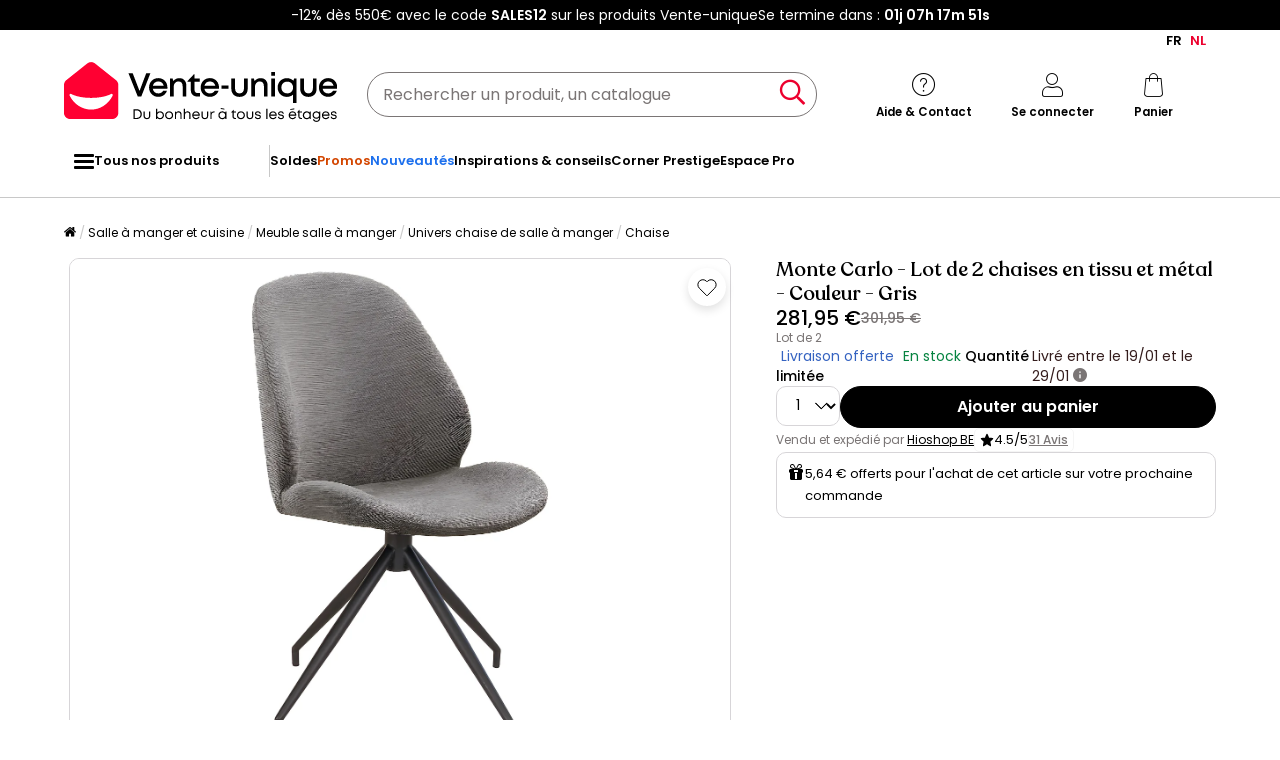

--- FILE ---
content_type: text/html; charset=utf-8
request_url: https://www.google.com/recaptcha/api2/anchor?ar=1&k=6LeKhU4pAAAAADKrUjV2u5pRv2dbHidBEDMej4b2&co=aHR0cHM6Ly9mci52ZW50ZS11bmlxdWUuYmU6NDQz&hl=en&v=9TiwnJFHeuIw_s0wSd3fiKfN&size=invisible&anchor-ms=20000&execute-ms=30000&cb=fcsces1di1il
body_size: 48027
content:
<!DOCTYPE HTML><html dir="ltr" lang="en"><head><meta http-equiv="Content-Type" content="text/html; charset=UTF-8">
<meta http-equiv="X-UA-Compatible" content="IE=edge">
<title>reCAPTCHA</title>
<style type="text/css">
/* cyrillic-ext */
@font-face {
  font-family: 'Roboto';
  font-style: normal;
  font-weight: 400;
  font-stretch: 100%;
  src: url(//fonts.gstatic.com/s/roboto/v48/KFO7CnqEu92Fr1ME7kSn66aGLdTylUAMa3GUBHMdazTgWw.woff2) format('woff2');
  unicode-range: U+0460-052F, U+1C80-1C8A, U+20B4, U+2DE0-2DFF, U+A640-A69F, U+FE2E-FE2F;
}
/* cyrillic */
@font-face {
  font-family: 'Roboto';
  font-style: normal;
  font-weight: 400;
  font-stretch: 100%;
  src: url(//fonts.gstatic.com/s/roboto/v48/KFO7CnqEu92Fr1ME7kSn66aGLdTylUAMa3iUBHMdazTgWw.woff2) format('woff2');
  unicode-range: U+0301, U+0400-045F, U+0490-0491, U+04B0-04B1, U+2116;
}
/* greek-ext */
@font-face {
  font-family: 'Roboto';
  font-style: normal;
  font-weight: 400;
  font-stretch: 100%;
  src: url(//fonts.gstatic.com/s/roboto/v48/KFO7CnqEu92Fr1ME7kSn66aGLdTylUAMa3CUBHMdazTgWw.woff2) format('woff2');
  unicode-range: U+1F00-1FFF;
}
/* greek */
@font-face {
  font-family: 'Roboto';
  font-style: normal;
  font-weight: 400;
  font-stretch: 100%;
  src: url(//fonts.gstatic.com/s/roboto/v48/KFO7CnqEu92Fr1ME7kSn66aGLdTylUAMa3-UBHMdazTgWw.woff2) format('woff2');
  unicode-range: U+0370-0377, U+037A-037F, U+0384-038A, U+038C, U+038E-03A1, U+03A3-03FF;
}
/* math */
@font-face {
  font-family: 'Roboto';
  font-style: normal;
  font-weight: 400;
  font-stretch: 100%;
  src: url(//fonts.gstatic.com/s/roboto/v48/KFO7CnqEu92Fr1ME7kSn66aGLdTylUAMawCUBHMdazTgWw.woff2) format('woff2');
  unicode-range: U+0302-0303, U+0305, U+0307-0308, U+0310, U+0312, U+0315, U+031A, U+0326-0327, U+032C, U+032F-0330, U+0332-0333, U+0338, U+033A, U+0346, U+034D, U+0391-03A1, U+03A3-03A9, U+03B1-03C9, U+03D1, U+03D5-03D6, U+03F0-03F1, U+03F4-03F5, U+2016-2017, U+2034-2038, U+203C, U+2040, U+2043, U+2047, U+2050, U+2057, U+205F, U+2070-2071, U+2074-208E, U+2090-209C, U+20D0-20DC, U+20E1, U+20E5-20EF, U+2100-2112, U+2114-2115, U+2117-2121, U+2123-214F, U+2190, U+2192, U+2194-21AE, U+21B0-21E5, U+21F1-21F2, U+21F4-2211, U+2213-2214, U+2216-22FF, U+2308-230B, U+2310, U+2319, U+231C-2321, U+2336-237A, U+237C, U+2395, U+239B-23B7, U+23D0, U+23DC-23E1, U+2474-2475, U+25AF, U+25B3, U+25B7, U+25BD, U+25C1, U+25CA, U+25CC, U+25FB, U+266D-266F, U+27C0-27FF, U+2900-2AFF, U+2B0E-2B11, U+2B30-2B4C, U+2BFE, U+3030, U+FF5B, U+FF5D, U+1D400-1D7FF, U+1EE00-1EEFF;
}
/* symbols */
@font-face {
  font-family: 'Roboto';
  font-style: normal;
  font-weight: 400;
  font-stretch: 100%;
  src: url(//fonts.gstatic.com/s/roboto/v48/KFO7CnqEu92Fr1ME7kSn66aGLdTylUAMaxKUBHMdazTgWw.woff2) format('woff2');
  unicode-range: U+0001-000C, U+000E-001F, U+007F-009F, U+20DD-20E0, U+20E2-20E4, U+2150-218F, U+2190, U+2192, U+2194-2199, U+21AF, U+21E6-21F0, U+21F3, U+2218-2219, U+2299, U+22C4-22C6, U+2300-243F, U+2440-244A, U+2460-24FF, U+25A0-27BF, U+2800-28FF, U+2921-2922, U+2981, U+29BF, U+29EB, U+2B00-2BFF, U+4DC0-4DFF, U+FFF9-FFFB, U+10140-1018E, U+10190-1019C, U+101A0, U+101D0-101FD, U+102E0-102FB, U+10E60-10E7E, U+1D2C0-1D2D3, U+1D2E0-1D37F, U+1F000-1F0FF, U+1F100-1F1AD, U+1F1E6-1F1FF, U+1F30D-1F30F, U+1F315, U+1F31C, U+1F31E, U+1F320-1F32C, U+1F336, U+1F378, U+1F37D, U+1F382, U+1F393-1F39F, U+1F3A7-1F3A8, U+1F3AC-1F3AF, U+1F3C2, U+1F3C4-1F3C6, U+1F3CA-1F3CE, U+1F3D4-1F3E0, U+1F3ED, U+1F3F1-1F3F3, U+1F3F5-1F3F7, U+1F408, U+1F415, U+1F41F, U+1F426, U+1F43F, U+1F441-1F442, U+1F444, U+1F446-1F449, U+1F44C-1F44E, U+1F453, U+1F46A, U+1F47D, U+1F4A3, U+1F4B0, U+1F4B3, U+1F4B9, U+1F4BB, U+1F4BF, U+1F4C8-1F4CB, U+1F4D6, U+1F4DA, U+1F4DF, U+1F4E3-1F4E6, U+1F4EA-1F4ED, U+1F4F7, U+1F4F9-1F4FB, U+1F4FD-1F4FE, U+1F503, U+1F507-1F50B, U+1F50D, U+1F512-1F513, U+1F53E-1F54A, U+1F54F-1F5FA, U+1F610, U+1F650-1F67F, U+1F687, U+1F68D, U+1F691, U+1F694, U+1F698, U+1F6AD, U+1F6B2, U+1F6B9-1F6BA, U+1F6BC, U+1F6C6-1F6CF, U+1F6D3-1F6D7, U+1F6E0-1F6EA, U+1F6F0-1F6F3, U+1F6F7-1F6FC, U+1F700-1F7FF, U+1F800-1F80B, U+1F810-1F847, U+1F850-1F859, U+1F860-1F887, U+1F890-1F8AD, U+1F8B0-1F8BB, U+1F8C0-1F8C1, U+1F900-1F90B, U+1F93B, U+1F946, U+1F984, U+1F996, U+1F9E9, U+1FA00-1FA6F, U+1FA70-1FA7C, U+1FA80-1FA89, U+1FA8F-1FAC6, U+1FACE-1FADC, U+1FADF-1FAE9, U+1FAF0-1FAF8, U+1FB00-1FBFF;
}
/* vietnamese */
@font-face {
  font-family: 'Roboto';
  font-style: normal;
  font-weight: 400;
  font-stretch: 100%;
  src: url(//fonts.gstatic.com/s/roboto/v48/KFO7CnqEu92Fr1ME7kSn66aGLdTylUAMa3OUBHMdazTgWw.woff2) format('woff2');
  unicode-range: U+0102-0103, U+0110-0111, U+0128-0129, U+0168-0169, U+01A0-01A1, U+01AF-01B0, U+0300-0301, U+0303-0304, U+0308-0309, U+0323, U+0329, U+1EA0-1EF9, U+20AB;
}
/* latin-ext */
@font-face {
  font-family: 'Roboto';
  font-style: normal;
  font-weight: 400;
  font-stretch: 100%;
  src: url(//fonts.gstatic.com/s/roboto/v48/KFO7CnqEu92Fr1ME7kSn66aGLdTylUAMa3KUBHMdazTgWw.woff2) format('woff2');
  unicode-range: U+0100-02BA, U+02BD-02C5, U+02C7-02CC, U+02CE-02D7, U+02DD-02FF, U+0304, U+0308, U+0329, U+1D00-1DBF, U+1E00-1E9F, U+1EF2-1EFF, U+2020, U+20A0-20AB, U+20AD-20C0, U+2113, U+2C60-2C7F, U+A720-A7FF;
}
/* latin */
@font-face {
  font-family: 'Roboto';
  font-style: normal;
  font-weight: 400;
  font-stretch: 100%;
  src: url(//fonts.gstatic.com/s/roboto/v48/KFO7CnqEu92Fr1ME7kSn66aGLdTylUAMa3yUBHMdazQ.woff2) format('woff2');
  unicode-range: U+0000-00FF, U+0131, U+0152-0153, U+02BB-02BC, U+02C6, U+02DA, U+02DC, U+0304, U+0308, U+0329, U+2000-206F, U+20AC, U+2122, U+2191, U+2193, U+2212, U+2215, U+FEFF, U+FFFD;
}
/* cyrillic-ext */
@font-face {
  font-family: 'Roboto';
  font-style: normal;
  font-weight: 500;
  font-stretch: 100%;
  src: url(//fonts.gstatic.com/s/roboto/v48/KFO7CnqEu92Fr1ME7kSn66aGLdTylUAMa3GUBHMdazTgWw.woff2) format('woff2');
  unicode-range: U+0460-052F, U+1C80-1C8A, U+20B4, U+2DE0-2DFF, U+A640-A69F, U+FE2E-FE2F;
}
/* cyrillic */
@font-face {
  font-family: 'Roboto';
  font-style: normal;
  font-weight: 500;
  font-stretch: 100%;
  src: url(//fonts.gstatic.com/s/roboto/v48/KFO7CnqEu92Fr1ME7kSn66aGLdTylUAMa3iUBHMdazTgWw.woff2) format('woff2');
  unicode-range: U+0301, U+0400-045F, U+0490-0491, U+04B0-04B1, U+2116;
}
/* greek-ext */
@font-face {
  font-family: 'Roboto';
  font-style: normal;
  font-weight: 500;
  font-stretch: 100%;
  src: url(//fonts.gstatic.com/s/roboto/v48/KFO7CnqEu92Fr1ME7kSn66aGLdTylUAMa3CUBHMdazTgWw.woff2) format('woff2');
  unicode-range: U+1F00-1FFF;
}
/* greek */
@font-face {
  font-family: 'Roboto';
  font-style: normal;
  font-weight: 500;
  font-stretch: 100%;
  src: url(//fonts.gstatic.com/s/roboto/v48/KFO7CnqEu92Fr1ME7kSn66aGLdTylUAMa3-UBHMdazTgWw.woff2) format('woff2');
  unicode-range: U+0370-0377, U+037A-037F, U+0384-038A, U+038C, U+038E-03A1, U+03A3-03FF;
}
/* math */
@font-face {
  font-family: 'Roboto';
  font-style: normal;
  font-weight: 500;
  font-stretch: 100%;
  src: url(//fonts.gstatic.com/s/roboto/v48/KFO7CnqEu92Fr1ME7kSn66aGLdTylUAMawCUBHMdazTgWw.woff2) format('woff2');
  unicode-range: U+0302-0303, U+0305, U+0307-0308, U+0310, U+0312, U+0315, U+031A, U+0326-0327, U+032C, U+032F-0330, U+0332-0333, U+0338, U+033A, U+0346, U+034D, U+0391-03A1, U+03A3-03A9, U+03B1-03C9, U+03D1, U+03D5-03D6, U+03F0-03F1, U+03F4-03F5, U+2016-2017, U+2034-2038, U+203C, U+2040, U+2043, U+2047, U+2050, U+2057, U+205F, U+2070-2071, U+2074-208E, U+2090-209C, U+20D0-20DC, U+20E1, U+20E5-20EF, U+2100-2112, U+2114-2115, U+2117-2121, U+2123-214F, U+2190, U+2192, U+2194-21AE, U+21B0-21E5, U+21F1-21F2, U+21F4-2211, U+2213-2214, U+2216-22FF, U+2308-230B, U+2310, U+2319, U+231C-2321, U+2336-237A, U+237C, U+2395, U+239B-23B7, U+23D0, U+23DC-23E1, U+2474-2475, U+25AF, U+25B3, U+25B7, U+25BD, U+25C1, U+25CA, U+25CC, U+25FB, U+266D-266F, U+27C0-27FF, U+2900-2AFF, U+2B0E-2B11, U+2B30-2B4C, U+2BFE, U+3030, U+FF5B, U+FF5D, U+1D400-1D7FF, U+1EE00-1EEFF;
}
/* symbols */
@font-face {
  font-family: 'Roboto';
  font-style: normal;
  font-weight: 500;
  font-stretch: 100%;
  src: url(//fonts.gstatic.com/s/roboto/v48/KFO7CnqEu92Fr1ME7kSn66aGLdTylUAMaxKUBHMdazTgWw.woff2) format('woff2');
  unicode-range: U+0001-000C, U+000E-001F, U+007F-009F, U+20DD-20E0, U+20E2-20E4, U+2150-218F, U+2190, U+2192, U+2194-2199, U+21AF, U+21E6-21F0, U+21F3, U+2218-2219, U+2299, U+22C4-22C6, U+2300-243F, U+2440-244A, U+2460-24FF, U+25A0-27BF, U+2800-28FF, U+2921-2922, U+2981, U+29BF, U+29EB, U+2B00-2BFF, U+4DC0-4DFF, U+FFF9-FFFB, U+10140-1018E, U+10190-1019C, U+101A0, U+101D0-101FD, U+102E0-102FB, U+10E60-10E7E, U+1D2C0-1D2D3, U+1D2E0-1D37F, U+1F000-1F0FF, U+1F100-1F1AD, U+1F1E6-1F1FF, U+1F30D-1F30F, U+1F315, U+1F31C, U+1F31E, U+1F320-1F32C, U+1F336, U+1F378, U+1F37D, U+1F382, U+1F393-1F39F, U+1F3A7-1F3A8, U+1F3AC-1F3AF, U+1F3C2, U+1F3C4-1F3C6, U+1F3CA-1F3CE, U+1F3D4-1F3E0, U+1F3ED, U+1F3F1-1F3F3, U+1F3F5-1F3F7, U+1F408, U+1F415, U+1F41F, U+1F426, U+1F43F, U+1F441-1F442, U+1F444, U+1F446-1F449, U+1F44C-1F44E, U+1F453, U+1F46A, U+1F47D, U+1F4A3, U+1F4B0, U+1F4B3, U+1F4B9, U+1F4BB, U+1F4BF, U+1F4C8-1F4CB, U+1F4D6, U+1F4DA, U+1F4DF, U+1F4E3-1F4E6, U+1F4EA-1F4ED, U+1F4F7, U+1F4F9-1F4FB, U+1F4FD-1F4FE, U+1F503, U+1F507-1F50B, U+1F50D, U+1F512-1F513, U+1F53E-1F54A, U+1F54F-1F5FA, U+1F610, U+1F650-1F67F, U+1F687, U+1F68D, U+1F691, U+1F694, U+1F698, U+1F6AD, U+1F6B2, U+1F6B9-1F6BA, U+1F6BC, U+1F6C6-1F6CF, U+1F6D3-1F6D7, U+1F6E0-1F6EA, U+1F6F0-1F6F3, U+1F6F7-1F6FC, U+1F700-1F7FF, U+1F800-1F80B, U+1F810-1F847, U+1F850-1F859, U+1F860-1F887, U+1F890-1F8AD, U+1F8B0-1F8BB, U+1F8C0-1F8C1, U+1F900-1F90B, U+1F93B, U+1F946, U+1F984, U+1F996, U+1F9E9, U+1FA00-1FA6F, U+1FA70-1FA7C, U+1FA80-1FA89, U+1FA8F-1FAC6, U+1FACE-1FADC, U+1FADF-1FAE9, U+1FAF0-1FAF8, U+1FB00-1FBFF;
}
/* vietnamese */
@font-face {
  font-family: 'Roboto';
  font-style: normal;
  font-weight: 500;
  font-stretch: 100%;
  src: url(//fonts.gstatic.com/s/roboto/v48/KFO7CnqEu92Fr1ME7kSn66aGLdTylUAMa3OUBHMdazTgWw.woff2) format('woff2');
  unicode-range: U+0102-0103, U+0110-0111, U+0128-0129, U+0168-0169, U+01A0-01A1, U+01AF-01B0, U+0300-0301, U+0303-0304, U+0308-0309, U+0323, U+0329, U+1EA0-1EF9, U+20AB;
}
/* latin-ext */
@font-face {
  font-family: 'Roboto';
  font-style: normal;
  font-weight: 500;
  font-stretch: 100%;
  src: url(//fonts.gstatic.com/s/roboto/v48/KFO7CnqEu92Fr1ME7kSn66aGLdTylUAMa3KUBHMdazTgWw.woff2) format('woff2');
  unicode-range: U+0100-02BA, U+02BD-02C5, U+02C7-02CC, U+02CE-02D7, U+02DD-02FF, U+0304, U+0308, U+0329, U+1D00-1DBF, U+1E00-1E9F, U+1EF2-1EFF, U+2020, U+20A0-20AB, U+20AD-20C0, U+2113, U+2C60-2C7F, U+A720-A7FF;
}
/* latin */
@font-face {
  font-family: 'Roboto';
  font-style: normal;
  font-weight: 500;
  font-stretch: 100%;
  src: url(//fonts.gstatic.com/s/roboto/v48/KFO7CnqEu92Fr1ME7kSn66aGLdTylUAMa3yUBHMdazQ.woff2) format('woff2');
  unicode-range: U+0000-00FF, U+0131, U+0152-0153, U+02BB-02BC, U+02C6, U+02DA, U+02DC, U+0304, U+0308, U+0329, U+2000-206F, U+20AC, U+2122, U+2191, U+2193, U+2212, U+2215, U+FEFF, U+FFFD;
}
/* cyrillic-ext */
@font-face {
  font-family: 'Roboto';
  font-style: normal;
  font-weight: 900;
  font-stretch: 100%;
  src: url(//fonts.gstatic.com/s/roboto/v48/KFO7CnqEu92Fr1ME7kSn66aGLdTylUAMa3GUBHMdazTgWw.woff2) format('woff2');
  unicode-range: U+0460-052F, U+1C80-1C8A, U+20B4, U+2DE0-2DFF, U+A640-A69F, U+FE2E-FE2F;
}
/* cyrillic */
@font-face {
  font-family: 'Roboto';
  font-style: normal;
  font-weight: 900;
  font-stretch: 100%;
  src: url(//fonts.gstatic.com/s/roboto/v48/KFO7CnqEu92Fr1ME7kSn66aGLdTylUAMa3iUBHMdazTgWw.woff2) format('woff2');
  unicode-range: U+0301, U+0400-045F, U+0490-0491, U+04B0-04B1, U+2116;
}
/* greek-ext */
@font-face {
  font-family: 'Roboto';
  font-style: normal;
  font-weight: 900;
  font-stretch: 100%;
  src: url(//fonts.gstatic.com/s/roboto/v48/KFO7CnqEu92Fr1ME7kSn66aGLdTylUAMa3CUBHMdazTgWw.woff2) format('woff2');
  unicode-range: U+1F00-1FFF;
}
/* greek */
@font-face {
  font-family: 'Roboto';
  font-style: normal;
  font-weight: 900;
  font-stretch: 100%;
  src: url(//fonts.gstatic.com/s/roboto/v48/KFO7CnqEu92Fr1ME7kSn66aGLdTylUAMa3-UBHMdazTgWw.woff2) format('woff2');
  unicode-range: U+0370-0377, U+037A-037F, U+0384-038A, U+038C, U+038E-03A1, U+03A3-03FF;
}
/* math */
@font-face {
  font-family: 'Roboto';
  font-style: normal;
  font-weight: 900;
  font-stretch: 100%;
  src: url(//fonts.gstatic.com/s/roboto/v48/KFO7CnqEu92Fr1ME7kSn66aGLdTylUAMawCUBHMdazTgWw.woff2) format('woff2');
  unicode-range: U+0302-0303, U+0305, U+0307-0308, U+0310, U+0312, U+0315, U+031A, U+0326-0327, U+032C, U+032F-0330, U+0332-0333, U+0338, U+033A, U+0346, U+034D, U+0391-03A1, U+03A3-03A9, U+03B1-03C9, U+03D1, U+03D5-03D6, U+03F0-03F1, U+03F4-03F5, U+2016-2017, U+2034-2038, U+203C, U+2040, U+2043, U+2047, U+2050, U+2057, U+205F, U+2070-2071, U+2074-208E, U+2090-209C, U+20D0-20DC, U+20E1, U+20E5-20EF, U+2100-2112, U+2114-2115, U+2117-2121, U+2123-214F, U+2190, U+2192, U+2194-21AE, U+21B0-21E5, U+21F1-21F2, U+21F4-2211, U+2213-2214, U+2216-22FF, U+2308-230B, U+2310, U+2319, U+231C-2321, U+2336-237A, U+237C, U+2395, U+239B-23B7, U+23D0, U+23DC-23E1, U+2474-2475, U+25AF, U+25B3, U+25B7, U+25BD, U+25C1, U+25CA, U+25CC, U+25FB, U+266D-266F, U+27C0-27FF, U+2900-2AFF, U+2B0E-2B11, U+2B30-2B4C, U+2BFE, U+3030, U+FF5B, U+FF5D, U+1D400-1D7FF, U+1EE00-1EEFF;
}
/* symbols */
@font-face {
  font-family: 'Roboto';
  font-style: normal;
  font-weight: 900;
  font-stretch: 100%;
  src: url(//fonts.gstatic.com/s/roboto/v48/KFO7CnqEu92Fr1ME7kSn66aGLdTylUAMaxKUBHMdazTgWw.woff2) format('woff2');
  unicode-range: U+0001-000C, U+000E-001F, U+007F-009F, U+20DD-20E0, U+20E2-20E4, U+2150-218F, U+2190, U+2192, U+2194-2199, U+21AF, U+21E6-21F0, U+21F3, U+2218-2219, U+2299, U+22C4-22C6, U+2300-243F, U+2440-244A, U+2460-24FF, U+25A0-27BF, U+2800-28FF, U+2921-2922, U+2981, U+29BF, U+29EB, U+2B00-2BFF, U+4DC0-4DFF, U+FFF9-FFFB, U+10140-1018E, U+10190-1019C, U+101A0, U+101D0-101FD, U+102E0-102FB, U+10E60-10E7E, U+1D2C0-1D2D3, U+1D2E0-1D37F, U+1F000-1F0FF, U+1F100-1F1AD, U+1F1E6-1F1FF, U+1F30D-1F30F, U+1F315, U+1F31C, U+1F31E, U+1F320-1F32C, U+1F336, U+1F378, U+1F37D, U+1F382, U+1F393-1F39F, U+1F3A7-1F3A8, U+1F3AC-1F3AF, U+1F3C2, U+1F3C4-1F3C6, U+1F3CA-1F3CE, U+1F3D4-1F3E0, U+1F3ED, U+1F3F1-1F3F3, U+1F3F5-1F3F7, U+1F408, U+1F415, U+1F41F, U+1F426, U+1F43F, U+1F441-1F442, U+1F444, U+1F446-1F449, U+1F44C-1F44E, U+1F453, U+1F46A, U+1F47D, U+1F4A3, U+1F4B0, U+1F4B3, U+1F4B9, U+1F4BB, U+1F4BF, U+1F4C8-1F4CB, U+1F4D6, U+1F4DA, U+1F4DF, U+1F4E3-1F4E6, U+1F4EA-1F4ED, U+1F4F7, U+1F4F9-1F4FB, U+1F4FD-1F4FE, U+1F503, U+1F507-1F50B, U+1F50D, U+1F512-1F513, U+1F53E-1F54A, U+1F54F-1F5FA, U+1F610, U+1F650-1F67F, U+1F687, U+1F68D, U+1F691, U+1F694, U+1F698, U+1F6AD, U+1F6B2, U+1F6B9-1F6BA, U+1F6BC, U+1F6C6-1F6CF, U+1F6D3-1F6D7, U+1F6E0-1F6EA, U+1F6F0-1F6F3, U+1F6F7-1F6FC, U+1F700-1F7FF, U+1F800-1F80B, U+1F810-1F847, U+1F850-1F859, U+1F860-1F887, U+1F890-1F8AD, U+1F8B0-1F8BB, U+1F8C0-1F8C1, U+1F900-1F90B, U+1F93B, U+1F946, U+1F984, U+1F996, U+1F9E9, U+1FA00-1FA6F, U+1FA70-1FA7C, U+1FA80-1FA89, U+1FA8F-1FAC6, U+1FACE-1FADC, U+1FADF-1FAE9, U+1FAF0-1FAF8, U+1FB00-1FBFF;
}
/* vietnamese */
@font-face {
  font-family: 'Roboto';
  font-style: normal;
  font-weight: 900;
  font-stretch: 100%;
  src: url(//fonts.gstatic.com/s/roboto/v48/KFO7CnqEu92Fr1ME7kSn66aGLdTylUAMa3OUBHMdazTgWw.woff2) format('woff2');
  unicode-range: U+0102-0103, U+0110-0111, U+0128-0129, U+0168-0169, U+01A0-01A1, U+01AF-01B0, U+0300-0301, U+0303-0304, U+0308-0309, U+0323, U+0329, U+1EA0-1EF9, U+20AB;
}
/* latin-ext */
@font-face {
  font-family: 'Roboto';
  font-style: normal;
  font-weight: 900;
  font-stretch: 100%;
  src: url(//fonts.gstatic.com/s/roboto/v48/KFO7CnqEu92Fr1ME7kSn66aGLdTylUAMa3KUBHMdazTgWw.woff2) format('woff2');
  unicode-range: U+0100-02BA, U+02BD-02C5, U+02C7-02CC, U+02CE-02D7, U+02DD-02FF, U+0304, U+0308, U+0329, U+1D00-1DBF, U+1E00-1E9F, U+1EF2-1EFF, U+2020, U+20A0-20AB, U+20AD-20C0, U+2113, U+2C60-2C7F, U+A720-A7FF;
}
/* latin */
@font-face {
  font-family: 'Roboto';
  font-style: normal;
  font-weight: 900;
  font-stretch: 100%;
  src: url(//fonts.gstatic.com/s/roboto/v48/KFO7CnqEu92Fr1ME7kSn66aGLdTylUAMa3yUBHMdazQ.woff2) format('woff2');
  unicode-range: U+0000-00FF, U+0131, U+0152-0153, U+02BB-02BC, U+02C6, U+02DA, U+02DC, U+0304, U+0308, U+0329, U+2000-206F, U+20AC, U+2122, U+2191, U+2193, U+2212, U+2215, U+FEFF, U+FFFD;
}

</style>
<link rel="stylesheet" type="text/css" href="https://www.gstatic.com/recaptcha/releases/9TiwnJFHeuIw_s0wSd3fiKfN/styles__ltr.css">
<script nonce="YRIOwNebnHurAWn9ZEJYRQ" type="text/javascript">window['__recaptcha_api'] = 'https://www.google.com/recaptcha/api2/';</script>
<script type="text/javascript" src="https://www.gstatic.com/recaptcha/releases/9TiwnJFHeuIw_s0wSd3fiKfN/recaptcha__en.js" nonce="YRIOwNebnHurAWn9ZEJYRQ">
      
    </script></head>
<body><div id="rc-anchor-alert" class="rc-anchor-alert"></div>
<input type="hidden" id="recaptcha-token" value="[base64]">
<script type="text/javascript" nonce="YRIOwNebnHurAWn9ZEJYRQ">
      recaptcha.anchor.Main.init("[\x22ainput\x22,[\x22bgdata\x22,\x22\x22,\[base64]/[base64]/[base64]/[base64]/[base64]/[base64]/[base64]/[base64]/[base64]/[base64]\\u003d\x22,\[base64]\\u003d\\u003d\x22,\[base64]/DkBbCgsOHw781w4Fjw6tfYnpwCMKlLg/CksK5Z8OMHV1dYTXDjnVmwr3DkVNuFsKVw5BdwoRTw40Pwrdad3tyHcO1esOdw5hwwqt9w6rDpcK1EMKNwodPKggAcsKRwr1zNCYmZD0DwozDicOrAcKsNcOlACzChy7CgcOeDcKxN11xw5PDpsOuS8OPwrAtPcKVGXDCuMO4w7fClWnCtAxFw6/Cq8OQw68qUml2PcKsMwnCnD/CoEURwrXDp8O3w5jDsRbDpyB/HAVHYMK1wqstFcOrw71RwpBDKcKPwq/DmMOvw5o+w7XCgQp0MgvCpcOFw5JBXcKaw7rDhMKDw5XCmAo/wrJmWiUaUmoCw6Rkwolnw5lYJsKlLsOcw7zDrU5HOcOHw4nDv8OnNn9Hw53Ct2vDvFXDvSLCqcKPdTJpJcOee8OXw5hPw4/Ch2jChMOtw47CjMOfw6kOY2R/[base64]/TArDvXPCp8Opw6HDmMK6X8KtwpsbwpXCo8KbwpVCNcO8wrHCrMKJFcKKewPDnsO1Ox/Dl3JhL8KDwqnCm8OcR8KHa8KCwp7Cj0HDvxrDizDCuQ7CpMOjLDo9w6Fyw6HDkcK8O3/DmVXCjSsXw6fCqsKeDMKjwoMUw55XwpLClcOobcOwBn7CksKEw57DvwHCuWLDlMKsw41gOcOSVV04YMKqO8KKDsKrPXUgAsK4wpU6DHbCucKtXcOqw6gvwq8cZl9jw49lwr7Di8Kwe8KOw4c9w5nDhsKKwrDDu0cidcKAworDg3rDr8O/w7Upwph9wrDCm8O9w6PCky1Pw4ZNwp1/w6DCpDDDsXJ4dmJBU8KuwpIXbcOLw57DsD7DisOqw7x1UsOQTSzCt8KNOBAZYiQcwoNUwpV/[base64]/[base64]/Dh8OWw7XDjVTDlMKXw4ogw5s+wpALwpQdYFDCmMO5GcKEEsOmKsKTQsKrwpclw4pQX2cNC2Ilw5/CiWfDsGUZwonCoMOqYAkYORTDk8KfHUtUdcK+NCfDt8OeOzojw6Vawo3CpcKZREfDnhrDt8KwwpLDn8KLGR/CqUXDj0rCvMOBNnfDuDkrDTjCuBYSw6HDm8OHdjvDnhYnw7bCpMKAw4DCrcK1Sm1mQCUuFsKpwrN1EcOkP09bw4QJw6/[base64]/R8OpCcOVw6AUw47CtCRFNxbDv2AFNcKCA21xLSwrHWcjPAzCtBbDu0LDrCg/wrkyw5Z9ZsKALlQ+bsKTw57Cj8Ofw7PCt2F6w54GXsK9W8OcTBfCom5YwrZ2D2vDuizCq8Otw7DCpHp2Qx7DuS1lUMOvwrB/GyBlWU9lZEMQHFnCsUjCiMKETBnDkhPDqTbChizDmEzDpxTCoRTDncOOLMK5M0/[base64]/[base64]/YXTDr8Ohw6bCssKtdRXCvVXCk8K4F8OZw5lte0XDr13CvngBLMKmwrRSb8OWBhjClAHDqUZ1wqxXJBPDl8KpwoM6wr7Dq27DqH9rczwhMsOHUXchw5JVHcOgw6VawppZWB0Xw7gtw6XCmsOODcOYwrfCoS/DhhgSRFPCsMK3FBQaw47Co2DDkcKUw4VXFhPDjsOyb1DCl8OHRX8ffsOqLcOWw4AVGXDDoMKhwqzDo3LDs8OzTsKLN8O9ZsOgITB4M8OUwojDsXZ0w55SLEXCrC3DvynDuMOCARY8wp3Di8OFwpDCncOmwqdlwpM1w4New5thwqZHwr/[base64]/[base64]/CsOgDFHCkDEMDVtaPVoUCMKpwrZ1w5IBwpnDocOPI8KDBMOVw5/Cm8OhUlLDksKrw7vDjRwGwoBsw73Cl8KbNMKIKMO+KExGw7p0WcOFN3M/wpjDuQXDqHZ9wq9sEBrDj8K/GXpnJDfDmcOUw50HYMKSw6nCqsO+w67Dr0Qpdm3Dj8KiwpHDuXxwwpfDrMOHwoopw6HDkMKdwrjDqcKQUDIuwpDCs3PDnXwYwovCicOEwogcCsKzwpdOZ8KuwogbPMKnwrPCscKKUMOVA8Kgw6XCqGjDjMK5w7wJd8OxNcOsIcOCw6/DuMOVHMOXcC7DgmAkwrp9w5TDosO3FcOjB8O/FsOQFX0gfwrCrSLChMOGWixiwrQnw7/[base64]/Dh37CvcOQw4Vbw6Bhw5/DisKswrsASw/Cv8Kyw5EVwpZmw7nCu8Kcw7XCn3Z/djt2w49bEy0CWy/DhcOqwrRqF1ljVXIKwoHCvE/[base64]/DqWktw45uCEfDg8OswplFT8KEwrIeRWdRwphzw7YnQcOgSU7DiD9tK8OZNDgWcMKFwrkTw4DCncOZd3PDqDjDuE/CpMK4ZljCncOOw4PCo2TCkMOew4PDqRlywp/Cn8O4PERkwrATwrgkAyrCoVpJE8KGwrBiwpXCoBNjwpMGYMOTdsO2wqPCj8K9w6TDpnoiwqthwr7CgMOywrzCqWHDncOEDcKrwqLCgxFyOVEWQBDCr8KBwpRvw5xww78hGsKvCcKEwq/DlivCuwgVw7J/GU/DhMKPwo1kVV4zCcKLwpYIVcOyYmhpw54ywoJ1BQzCiMOhw43CrsKgGRpdw6LDocKFwo7DhybDi2jCpV/CmcOJw4J4w7sgw4nDkSfCmDwvwpoFRyjDnsOkMzLDvsO1LDzCsMOOS8K/WQ3Du8Khw7/CnHdnLcO/wpXCog8sw7lUwqXDjQcew4UtbQ52csOHwqVdw5Aywqk1CnsPw6orwrxkb2cuB8Opw7fCnkpdw5tMfQcUZirDo8Oww4huVcKAdMOxdMKCB8KswpzDlC8hw4/DgsK3PMOHwrRFN8OfSF5wClBEwoplwqEeFMK7LnzDpRFWLMODw6HCisK9w7J/[base64]/CkCzDpUViJEJEUMOWNUpqQRLDrGDCqMOww7DChcOBKUDClU3Cni48XwjCl8OSw6pTw5JcwrV8wr10ckXCiXnDjcOGA8OTJ8OsMT8jwoHCs3YNw6HCi3fCocOjRMOmbVjCjcOcwrDCjcKHw5QTw6/CvcOMwqbCrXlgwrdULHfDj8OIwpDCscKYRVcGJCoGwrl6RcKrwqsfKsOtwo3CssKhwqzDv8O0w7lKw4vDusOgw4hEwpl5wojCqSANb8KhT1NEwrzDvcOEwpZ6w4R9w5jDnSUoZcKBFMO6HXInSVN8JVsTdifCgEDDtSXCm8KqwoR3wq/DoMO+WWcsfToAw41KJ8OvwoPDqcO5wqRZbcKTw6oEacOLwogsX8OREkrCjMKMYx7DrMKoaVE/[base64]/DiRA7wqvCk1UNw57DqcKDSsOXw4jCtcKSVnTDgcK7EsKPEsKLw75FB8OVNUjDjcK9Vh7Dq8OYw7LDkMKDC8O7w6bDjVzDh8KYbMO5wpMVLxvDqMOfMMOMwoh1wrRnw68EGMKeeVRbwpNZw4AAKMKcw47CkWgCZcOrRDdlwqDDrsOBwoEiw6c6w6QewpDDrcK/Y8OVPsOTwqx+wo3CnFjCvsKCNVhUE8O5N8KYDUhEeUvCusOoZMO9w5wXMcK6wp9AwoQPwodRdMOWwr3ClMOHw7UUFsOSP8OrVUTCnsKTwqvDgcOHwrTDpi0eNsK5wr7Dr3gKw4zDpsOtEsOgw6PCkcOuSHQUw43CgSZRwqnCgMKvX2wXTcKgVz7DvsO9w43DkgF/KMK/[base64]/CjMKdb8Ocw7dvSXs7w5XDl8K0wpvDlgA2wpjDisOLN8KZB8O9WX3DmmdodAjDq0fCjwfDkgouwpB4YsOow6VqUsKSdcOsWcObwqpXewDDh8KYwpMLNsOMw59Ew4jDpEtqw5XDj2pOUX8APAXCsMK6wq9fwq/DsMKXw55Aw5/DoGgow5pfXMKzPMOVQcKow43CsMKKIkfDlmkrw4FswpopwrAmw6tlccO5w6/CgBwsMMKwWnnDncK3OljDtER+WlXDsSzChEXDsMKZw55lwqlXbFfDtDoQwqPCgMKFw4NkZsK0QwvDuCLDmcOSw4EHecOUw6NpU8OtwqbCp8Oww6zDvcKxwqZ/w4spBcOwwp0JwrbClTtFGcOmw6/CjQNBwrTChsODPCJsw5tRw6HCkcKtwo8RD8KgwpIlw7nDn8OqLMODKcOxwotJIy7CpcO1w7JfIgjDh1bCrCUww4/ColABwrbCncOyBcKJJRUkwqnDl8KGClDDksKAJGrDjUjDnWjDqCIxfcORA8KHcsObw49tw6QQwrrCn8K0wq/[base64]/CosOawoYUK8Krwp8Iw43CqV0GC0Myw5LDjzwFw6/CisKlDMOZwogAIMOFbcO8wrwSwrrDssOuwrHClhbCjw3CsBrDgFLDhsOdExDCrMOhw6FfTWnDqgnCgmjDoT/DrSklwqjDpcKnDlFFwq17wonCksOLw4olUMK6QcKAwplFwqtkBcKhw6HCj8Kpw61fJMKoWRzDomzDlMK6Hw/CimlVKcOtwq06w5fCvMKlMg7CjAMlZ8KtAsKCE1k3w74wPMOdAMOPRcO5wqZqw6JTW8ONw5YlGBd4wqsoV8KMwqgSw6Zgw5rCsxxxCMO1wp8cw64Tw7nCksObwqfCtMOXVcK2chocw61PRcOawr3CqgDCtMKpw4PDusK5KRDDjSPCqsKzT8OCJFMABWk/w6vDrMOow5U8wpYgw5ZNw4NtPlVyGnYkwo7Cq3RgfMOrwrrCvsKneiDDscKJVlEPwr1HK8O3wqPDj8Ohw6p6AWcKwpVzYMKuNDbDjMKEw5clw4/DmcOgIsK9VsODZMOQDMKXwqLDv8Odwo7CnizCrMOrTcOUwp4OLnTCrSrCicKhw7PCs8KbwoHCqUTCocKtwoM1R8OgQ8OOCyUKwqxSwocAPXZuEcOrTmTCpA3DtcKqUVfCrGzDpVoPTsO7wqvCisKEw753w4NMw590Y8KzY8KIQcO9wrw6X8K/w5wzExzCvcKfcsKOw6/Cs8KTKMKoIn7DsW5awpozXDvChHFgIMOZw7zDuFnDvRlEA8OPXF7CviLCs8O6S8ORw7XDqE9yR8K1YcKMwoo1wrPDsl3DnB0kw43Du8KbUMO9Q8Oow5d/w5lJd8OZAREgw5IbHR/DhsKtw7xXEcOrwqnDnFlhL8OlwqjDtcO5w7bCmXdHWcOMEcKkwo5hDFYPwoAGwoTDhcO1w64ye37CpjnDs8Kuw7VZwoxYwqnCgCh7BcOTRkhIw6/[base64]/dMKTwp1yw7/CpMOAJMKOw4fDlMKdUXjDnCTCpsKFw4DClMO2WF1EacOzcsOOw7UXwpo2Vh4UFGlQwojChwjCnsK3YlLDrEnCsBApcHDDqgstCcKEfsO5NmfCu3/DoMKjw6FVwpMJQDTDpsK0w6w7JGPCgCLDnHZ4NcO/[base64]/DuMKnTcKGwrYhbAo7w7U/[base64]/DjcKheyZkwrzDl8O9TcO0ZcKWwopQUcOnFMONw6d+SsOFQmtPw4XCksOVAWxQCcKFwpTCph1QTirCqcOUBsOUc3EKXTXDpMKBPBdcS3g3CMKdXnjDgsO9S8KyM8Ocwo7CsMOAbB7Cq2hsw73DpMKlwqzCgcO4fgjDkXDDgsOdw5gxVRnChsOew7rCjcKEXcK/woZ8OkTDvHVxUj3Dv8OuKQbDmHTDmitgwptOBz/[base64]/DosOPw7rDtVhKwobDgS3CgcK9acOsw5fCoi1Lw71+AsKfw4NlA2vCmxYbU8OVwoTDr8OBw5HCq1xJwqc6eCzDpgHDqU/DmcORZDgyw7jCjcOew4rDjsKgwr/DksOAOhTCpsKtw5/DiXsKwrDCqn7DisOOIcKZwqbDk8KXejPDunXCpsKkF8K5wqzCvzkiw73Cs8Ogw5p0A8KRAE/Cq8KfdFx2wp/CmxlBXMOZwp5CQsOlw5N+wqw9wpQ3woshScKBw6TCo8KRwq3Cg8KEAkXDokzCglTCkzNiwqDCnwccZMKGw7E9Y8KqMQoLJ2drJMO9w5XDhMKZw5zCl8O3U8OHO3oldcKoRmgPwr/DncOPw4nCgMKowq9aw6gZdcO9wrXDkFrDgyNVwqJkwoNIwrbCimkrJ3FBwrZzw5XCrcK+S0Y9TMO6wpM+ITN8wr9iwoYsARMQwrzCiGnDt2ASQcKmazfChMKmL1hzbV/CrcOsw7jCoBIPDcO/wqXCpWJbMVPCuC3Dl3d4wplxHcOCw7XDnsOJLxkkw7TCszjCohVWwoEBw6fDqX4Qbgoswq/CkMKqMcKFDznChm3DnsKgwr7DvWBEUMKeQFrDtynClMObwp1mYRHCvcKGVgcgJzbDhsKEwqBFw4/CjMONw7DCs8OZwo/CjwHCv10YL3tvw7DCncOzKTPDgcKuwqVhwpvDmMOjwrXCjsK9w77ClcO5wrPCqsKMFMO3YsK1wpTCh2R8wqnDhR0LZcO1Jgw5H8OUw6xXw5Bsw6fDusKNEVxjw7UKUcOKwpR6w5TCqmXCoVLCqnUQwo/CnXddw4BPcW/CkVTDt8OTE8OGXR4ge8KNR8OKLh3CtwnCj8KxVCzDoMOLworCqwwJfsOcNsOmw7J0JMOfw5PCj05tw7rCpsKdDi3DiU/Cv8OSw5fCjTPCk3p6TMKoHQjDtlPCjcO+w6ACYcKmbT44WsKGw7LCmDXDmsKfB8OAw6LDsMKAwoYUZTHCq1vDhiACwr1Ewo/DksK6w6PCuMKjworDlwd1csKnWE02QGbDvCsuwq3Dk23CgnTDncOgwoZkw6cWEsKZJ8KZBsO7wqp/Xi3CjcKyw7FMG8ObdzrDqcKtwp7DssK1URjCl2cLQMO4wrrCknvCmC/CnB3CgMOePsOGw5Ile8OOWiYiHMOxwq7DucKqwpBFVV/DvsKxw6rCm2rCkhXDrHpnP8KlEMKFwojCtMO2wrbDjgHDjsOHfcKYBmfDu8K6wo0KY2LDnEPDrsKpWVYrwp98wrpnw4F0wrPCiMOWdcK0w7bDoMOLCDdswpp5w489R8KJHFN+w4lewrbCs8OIYih/LcKJwpHCtsOawrLCri47GMOoIMKteFwUeGXDl1Y9w7nDp8O9w6TDnsKUw6DChsK/woExw43Dqi4nw74SHxMUGsKLw5fCh3/DmTzDsnJlw73CnMOzNkfCuAFYdVPClUjCuFMiwoxOw4bCh8KlwofDq1/DtMOcw6jCksOSw5lPOcOQKMOUN2xbGH0oR8KWwo9Qwo5nwqImw6c0w4lFw68vw7/[base64]/U8K2TFxoJcO6J31QYDHCtSvCqzxGIcODwrfDrcKhwrcgTELDsAdnwrXDignDg0dvwovDsMK/PyTDq3bCqMOPCGzDn3/Cr8O3HcOQWMK2w67DncKDwrMdwrPCr8OfXCLCt3rCoWvCjwlJw6jDmUIpCmkHK8OkS8KOw6vDl8KqHMOOwpE7NsOewqfDh8KEw6vDoMK9wr/CgBnChhjCnE19blLDkmjCkijCs8KmNsKiXRESJ3XDh8Old3zCtcOmw5XDmMKmGHg1w6TDgALDlsO/wqxBw6McMMK9AsOqcMKYNwbDnGPCgMKpMkxQwrR/wosqwovDhmw5f0EcHcOyw4pQZTfCoMKnWsK7RsOAw7tpw5bDn3PCqXzCjR7DvsKFFcKIHylTGS5keMKeD8KjOsO9PGIuw4HCsyzDl8O9dMKwwrrDqsOAwo9kbMKCwo3CribCpMKswrDCsAlVw49fw6rChcK4w77Ci0HCjDQOwo7CjsOQw7E5woLDkBMSwo/ClXRkGcOvN8K0w4puw6tuw5/CssOTBVldw6gOw57ComHCg1LDk03DkUB/w4RgTsKnWCXDpDsBd15XR8KGwrbDgxVnw6/[base64]/Do8KRXsKjwprDgUPDuALCu3Ycw5/[base64]/DtzVqJsOXX8OaBR3DicKCwo/[base64]/[base64]/[base64]/CvcOJdw5wNsOKHHvCkcOhw6nDjQfCsMKqUUMAw7dEwrNjSiTCiiDDk8OXw4wpw6zCrD/DkwF1wpvDsBtlNkQ4w4AJwrPDqMO2w6kQwoREPsOVKU9HHgEaTlnCs8Orw5ACwo8nw5bDnMOyKsKiXMKWDEvCiWrDtMOLZAQZOXlQw5x2GHzDmMKuccK1w6nDgXDCksKjwr/Ds8KVwp7DmyvCm8KmcgjDnMKlwo7CtcK7w5LDicO9Py/[base64]/Cqi/DnMOgw4jDiMKhZDnCjsK8NAHCoFYjBsOSwrfCp8KewokrA3kMclbCpcKaw6oWasOhBX3CuMKhYmDCqcO5w7NIdsKAEcKCRcKELMK3woVcwqjClA8Fwqlvw4TDmhpiwofCr2knwpnDvH9DCMOKwpZhw7PDlFrCvhkWw77Co8Ohw6nDn8Kkw51ePVlORU/[base64]/CsX5Iw45LwpLCi2YvOhxfw5TCgADDvEo1SDEEKDlFw7zDnz5FFyp2LcKnw6oMw6nCl8Osb8OLwpNlY8KZPsKMcFlLwqvDi13DtcK9wrrCgW/CpH/DlzIJRDwwaSwcT8KXwoZ7w4wFdidSw4rCnQYaw7vCumJxwqsGLFDCkH4Lw4fCj8KJw7JGCUTClGDDpcKyFMKow7PDhWE8YcKVwr7DosKYCGskw4/[base64]/[base64]/CozvDkMO/TSzDhUbDu8KywpPDhBjDkGvCr8Ovw6VubQnCkkMpwrRYw5Ncw4BMBsO4IyFKw53CrMKOw5PCswHCqiTCpmXCl0LCsR1ze8OCAn9qB8KEw6TDoTMgwqnCgjDDqsKVBsKaIR/[base64]/CsMOFf3nDqsOYWVXDiDxGZU5iwodNwo42w4vCjsKiwqbCp8K0w5YybinCrnQRw7XDtcOhVTQ1w5xDw5wAw4vCvsK3wrfDgMO4YWlBwrYAw7hnSTfDusKpw7Anw7t+w6pgNi/DhMKTcxk2B2zDqsKjFsO4w7HDv8OmcsKew6I5PcKGwowewrzCh8KafU9kwqkPw7F2w6IUw4jDnsK4e8KgwqheRA3Ctk8vw4kZWQcKwpsBw5DDhsOCwrbDrcKww6ILwp5+Vn3Dh8KPwpXDnDPChsOhQsOQw7/CvcKHbcKUUMOIXjPDmcKbUnbCncKBDMOALEvCucO6OcOswo9GRMOZw7rCrFFMwrsifBdMwpDDsk3Cg8OCwovDqsKkPSRzw5DDuMOEwrfColfCnAEAwrZZVMOgdMOLw5PCkMKbworDklrCosODasK9JcKtwqrDtU1/RRpeWsKOSMKmDcOxwqfCncOLw6IBw6ZMwrPClxYYw4vCj0fDkmTCvV/[base64]/CpMOYBMKmfcOJw4hrwpLCisKxw7rDuFk5W8OtwoJqwpXDrBsIw5PDjWzCrMKHw51nwrfDnlTDqWBxwoUoaMKhwq3ChFXDsMO5wpHCs8OcwqhOF8KQw5QPTsKGeMKRZMKywrLDnRxsw4FGRnJ2D24WF27DhsK/NybDmsO4fMO1w57CrRzDssKfIQorKcO1WH81EMOddhPDqAcZH8KQw7/[base64]/DkMO4wozCiTTCtcKBw5TDsBxAXQTDiDTDtMKRwpFMw57CsXdnwpjDtGsEwpvCmXA0bsKpY8KZfcKAwrBrw5/DhsO9CmjDoRHDmx/CgWLDjB/DqmrCmVTCusKVGsORHcKSI8OdUn7ChCJBwprCmTcYfERCJl3Ck0vCkDPCl8KBYmBkwpdywpR5woTDgMOxfhwew4zCocOlwo/[base64]/[base64]/CsjpSAWbDkMOPw50+QSQdw73DikLChcK9w7Mzw77CrxvDsAV+aQ/[base64]/CqQEOL8OWwoxpwqM7woXCuMKEworCmSgRw484woInMlRpwpoBwrgcworCtRFVw5jDssK5w7B/dsOSZsOtwpNKwp3CpzTDk8O7w4DDicKiwrIzQcOqwrgDcsKHwrfDkcKXwoZhTcK+wrFfwqjCqSHChsKywrBRN8KNV19UwrPCrsKgPsK5QB1NW8Oqw7RnQ8K9XMKlw4QRJRYLfsO2HMKaw412OMKqCsOMw6hYwobDhzrDucKYw5TDkGLCq8KzB2/DvcOhLMKZR8Oywo/DhSxKBsKPw4LDhcKxHcONwpsrw5bDig0Yw6pESsKGwrHDj8O6QsOHGUHCsWBPKgJVEi/DmirDlMKoZ3VAwrHDkEssw6HCtMKKw53CgsOfOhXCngrDpSvDm0xSZ8OAcCx8wonCrMOXUMOAH0VTesK/w4BJw5vDlcKaK8KmTWHCnxvCucKYasOvH8KbwoULw4TCmm44AMKfwrEOwrl9w5VXw5BVwqkawrnDvcO2aXLDrntGZx3DlV/CvBQeSwQnw5A2w7TCicKHwrQgRMOvLmN/FsOwOsKID8K+wqRqwqxXZMOxXVtzwpHChsOiwoDDvCwLZmDCkBp6KsKfWHbCkF/CrHXCpsKqJ8OXw5fDnsONWcOuKHTCtsKTw6dew5Q1O8KmwqPDo2bCscK/ZFVwwrgcwrDDjyHDsDrCmzIAwqcXDx/CucOow6TDqsKSfMOEwrPCoDjDsBpyeQjCrEgIe2xuwoTChMOUMcOkw7wpw5/CuVTCoMO1HULCk8OowoDCj0Uow51iwqzCuk/CkMOBwqofwo8iETDDqgLCvcKiw4Yyw7LCmMKBwp7Cq8KENQgiwpDDuxJ3eV/[base64]/[base64]/KhTCgVlMw4/Dp8OEJcOwYcK5TQxrw4UpwqXCucOWwpF2OsOJw5ByfsOFwpU4w5QOZBcbw5fCtsOAwpjClsKGeMObw7kSwqXDpMOdw7NDwpkDwqTDiXQSKTrCk8KDecKHw6dGRMO1fsKzWB/Dr8OGFUkOwqvCksKRZ8KDVEvDpRTCi8KvaMKgTcOLXcKxwrUUw7XCkldSw5hkc8Ocw7rCmMO5XBdhw6vCvsK7L8KJXU9kwoBWLsKdwo9IBMOwNMOswrQ5w5zChkdAPcKFMsKDHmXDmsKJeMKMw6DCohcOMWtCHUg0Xw4zw6XCiRF/b8Opw4jDlcONw5TDlcOXYsORw5vDicOtw4LDnSFlM8OfUwLDl8O/w5AKw7/[base64]/w7MkYHvDoMK7U2nDnj4Iw4QyOG90EiBMw7PDnMKAw4LDmcOJwqDDigbCknpbM8OCwrFTG8K5EEnCtV9QwpzDq8K0woXDmcKTw7TDqC3DiDHDncOEw4Z0woDCnsKoSUZRM8KZw5jDsi/DpCjCqg/ClMKpPg4cCUIAckpEw6cEw6NlwqDCicKfwqhrw4DDvAbCi2XDnQUzGcKeEwQVK8KUC8O3wqPDgcKBN2NEw6DDq8K/[base64]/M8Orw63Ci8KoUA7Dvy3DosOzwrQdYwMFw6wCwq41w73DjnnDrwMCC8OndQ5+wqrCmzHCsMOlAcKnEMOrPMKbw5PClcK+w5t6NjdJwpfDt8Opw6jDkMKVw5wvZMKJdsOcw7Ilw5nDnH7DocKhw6rCqGXDgw1SMg/DjMKyw547w4jDgF3Cl8Opd8KFP8Klw7vDpcOzwo9owq/CvzXCssKtw6DCpUbCpMOMAMOJB8OqVDbCpMOea8KyG2NXwq8cw4bDok7DtcO6w49LwqAufmlqw43Dj8Oaw4HDvMOSwrHDkcKlw6wXwqBpA8KVHsODw7/Dr8KKw7/DjMOXwoEjwqDCmnRTZ3YJXMODw5EMw6TCmV/DqQLDmsO8wpHDkBTCpsOMwpRYw4LDhWTDhDMzw5BeA8KpX8KQeW/[base64]/Ct8Kxw7YXFcO8FsOtPsO9Dw1QZ8ONw57Cqwp4PcOaRSxpbgLDlXnDkMK2F3tmw5XDon1awoFsNmnDkxtswrHDgSzCsXAcVVoIw5DCtEB2bsOKwroWwrbDmDo9w4/CriJTQsOgc8KRNcOwK8KZR0bDrzNjw73ClybDoBFtScK3w7gNwp/Dq8OWBMOUAXjCrMOZVMO5DcKvwqTDscOyP094LsKrw6PCgCfDiFAnwrQKYMKAwq7Cu8OoRSwDTsOaw7nDqEIcRcK0w7vCpF3CqMK+w7V5dll+wrrCl1/[base64]/w77CjU09dsOleGzDgAM3w4DDrz1xw71uE0jCogvCsF/Ci8OhW8O7JcOEesO6SxZzEXFxwpp4CcKBw4vCgWEKw68mwpHDuMKaZMODw552w7DDnDDCkx0GBSLDkVHCtx0aw6tCw45vTCHCosOSw5fCtsK4w6Ijw5TDn8Oxw4pIwosCZcK6D8OfFMK9RsObw4/ChMO0w7TDp8KTDkAcagFhwr7DsMKMLFLCl2xNDMOmFcO8w7vCisKGN8KIB8KvwoXCosO5wr/[base64]/DpGEDe8KiwofCosKkCCtWw75cwodzG1wDGcOTw5/DgMOZwq7DtnfCgcOcwpBgIC3CrsKdYMKawqbCkgMQwrzCq8ODwoI3KsOywp8PXMKqITvChcO3IBnDu1TDiXDDmhPCkcOawpIywpvDknhoPS1Yw7bDokzChBB+PVwdDsOVScKoairDusOBP0sGfSXDt2TDmMOvw6IOwpDDj8OmwpQEw7guw6PCvwzDlsKsHV/CnH3CtnAMw6nDtcKew7lFccK7w6bCq3QQw5vCtsKlwrEJw6HCqkUvFMOxRWLDscKqOsOJw5Jkw54VPCXDucKYBRvCtEZmw7dtb8KtwoPCoCvCgcKqw4dPwqLDvUcEwr0kwqzDiivDoAHDvsOww67CjxnDhsKRwp/Cl8OZwog4w7/DiggSYnZGw7oUW8KkP8K/acOxw6NIbi3DuE7DrRfCrsK7NhzCtsK8wpzCtX5Fw7PCncK3KzPCnyVDbcK4OxjDok1LP3ZgCsOvDW4VZlHDqGfDr0/Dv8KFw5rDv8OlP8OGaX7DrcOpRhlPEMKzw4h2PjXDr2FOLsKUw7/DjMOMRsOTwqbCjnPDvcONwrkhw5DCuinDjsO1w69NwrUSwpnDuMKzAsKXwpR8wq/DlFfDrx5tw43DkxjDpzrDo8OaPsOCb8OyNk1lwr1vw5oUwpPDlCEcay4Nw69vDMKZMGZAwovDqnwOMifCqMOyQ8OLwpddw5TCu8OzU8O/w43Dr8KIRDHDmcKqTsOMw6bCoSlSw44vw6rDssOuO1QRw5jDgRErwobDt0LCjD8FYl7CiMK0w5zCiSx7w7LDkMK9EGdkwrHDrQYYw6/CuUk3w57Cl8KiQMKzw6hSw7IHXsOzPjnDlMKEe8O2eA7DgnwMLUdwNnLDgkp8PW7DrMOfK3okw4RvwocLDXtqH8OTwpjCjWHCvcKmWTDCocKMKFUcw5Fgw6U1YcK4a8O0wqwcwoTCksOsw5kYwr9RwrI2AHjDrXPDpMKCKlUow4/[base64]/DjnnCog7Ds8OLw6zCvxs5OQfCrH8qw5HChMKdY1NpGlbDsiMFcMK6wrbCqUPCti/CjMO6wpbDnznCi1/[base64]/wqTCngBjJ8O/woLDjHzDkxbDjsKWw5ZQwqt2dmJ8wqHCtMKyw4PCq0FHw5fDpcOIwrJIXRo3wrzCpUbCtTtVwrjDtijDhWlUwpHDh17ClnFUwpjCgznDncKvc8OrU8OlwqLDgibDo8OaG8OUUVViwrTDtU3CkMKtwrTChcKYY8OPwq/DonVZSMKSw4TDucKhAsObwqfCtMOVM8OTwq5Uw7MkSTY/[base64]/w4XDgT8DNyE0w43DmsOJCmvDncKzwplJVsO0wqMRwpDDthLCoMOKXyoVGDkjQ8K3QlcMw5bDkx7DlXTCpELCu8K2w6PDqFdUTz4pwrnDkGFowoE7w6MwGsK8a13DicOfc8Oewq5yTcOdw6DCpsKKYyPCisKrwrZ9w5nCocOVYAdzC8KQw4/[base64]/ChMKhPcKEwpnCmH1uwpw8YVkWDTrCh8OqwoxewqjDi8KfGxERM8KjMljDjHXDocOSPB1uT0XCucKGHQN7WDMiw5c9w5vCigvDsMKDW8OnWE7CrMOeFxLDqsKILTEfw7PCh3HDoMOCw4jDgsKCwqobw77DicKVV1/DmHDDujkHwqcewoXCgRFsw53CiiXCth9Fw5DDtCIfF8Oxw5LCiRzDsBduwpwrw7vCmsKVw7BHPmFcfMK5HsKNMMOIwqF6w7zCl8Ktw7FGFiUBT8K5PCQxKEYWwpbDrDbClGgWdB4GwpHCozxDwqDCmm9PwrnDlj/Cq8OQEsK6OQ0mwpzCg8OgwrbDisOLwr/DucOgwpHCg8KjwrjDpBXDrTYswpMxwrLDllfCvsKxA0oyFRYqwqUMPXVowrAzIMOtFWNOChXCgsKYw7vDh8KPwqVPwrNaw59ZVB/Do0DCnMK/QRRrwox5dcOmWsOfwqc5TsO4wrkMw5pUOWsKwrYbw4swVMOYD1vDrjjCrhAYw5LDjcKAw4DCoMKjw7LCjzTCm2/CgMKzOsK5w5rClsKgNsKSw4vCrzFVwqodMcKgw50kw6xwwqzCiMOnNsOuwpJOwpNBbDjDr8KzwrrDlhomwr7Dr8KmDMO0wrM9wonDtlnDn8KNw6zCm8K1Lh7DignCksOfw4cgw6zDksK7wqBow7EMCDvDjB7CkFXClcKSNMO/wqcabiXDjsOZw7lOOC3DpsKyw4nDpn/[base64]/wptzwoIoSCMkBXoYU8OTwovDryXCuE8ID3nDmcKwwpTDlcOOwq/DnMKWcCkrwpI3KcKEURvDrMKew4ARw4TCicO8EsOhwrzCsV49wpXCq8Ozw4U+P1ZJwq7DusKaVwJ7XkTDosOTwp7DoT1TFMKrwpDDicOnwrDCq8KqFyjCpWbCtMOzCMOowqJEUlFgRQrDogBZwpvDjVJYUsOowp7CrcONTCk1w7wgwo/Dlw/[base64]/DssOtwrk5RGnCu1PDrxcSwp8Dw7rCusKbYE/Dn8OLNm3DsMOWRMKqd33ClyFLw5ZSw7TChBAoRsOWbTEWwrc7MMKMwrfDhGzCumLDiH3CocOmw4zCkMKEecOiLGQawoIRS1A5EcOmeHTDvcKdKsKLw6YnNR/CiTE/[base64]/[base64]/Dgwc2IiPCqMKPcSEZw4UGwqECw5PDnAp5wonCjcKhBwBGGx5mwqYJwq3DnlMAb8OwDxB2w5XDoMOAc8O3Z2TCv8OIW8KLw53CtcKZMi9FJWVPw67DvDELwo/DscOswprCscKNGwzDii4vA39Gw5XCjsKLLG9Hwo3DpsOXb2cbPMKKMRIaw48OwqsUGMOHw6BPwqXCkh/[base64]/[base64]/[base64]/[base64]/DiMKkdcK2BMO0w5/DrVcGw5zDqMOzMwQ8w4LDkg/Du2V9woJlwpXDmUpePQjCphXCkCQOLmDDsyjDiknClHjDnFoIGltDdHzCijIOMjkLw6VSNsOieHQWWFDDsl5Qw6dUXsKiL8O0R0VNaMOcwr7ClktGTcK6QcO9fsOKw5sZw6Jww7fChWMXwqlnwqnDhhrDu8O8JXDCsAgsw5vCkMO/w5dEw7Ziw7NPOMKfwrgcw4LDmHrDpXkDRCBcwrnCjcKuScKwTMOAV8KWw57Ci2/CpnjCisO0dCpQUXLDoGEvL8KPBEMTKcK9SsK3em1aPA8iDMOnw54qwpxvw4fDp8OvYsOtwpZFwpnDsEVjw4tfUcKywqYea2cTw6gNUcO/w7dePsKqwo3DscOUw584wqAuwo5XX3sDNcOWwq4gIMKOwpnDqsKfw7dYOMKuBgxWwo49XcKbw7DDrDNwwqjDlHoRwq8hwrXDusOYwqfCrMKKw5XDnVRIwqjCrT83BAHCh8Ouw7scFAdWL3DClyPCtWtZwqZEwrrDjEMaw4PDswLDtmPCu8KFYh3Cp0vDgw4kSSjCrMO/UnUXwqPDhg3CmR3DnXU0woTDhsORwo7DhDpzwrYeScKRc8ONw6bChsOuc8KDSMOIw5DDscKxLcOEf8OKA8OkwrzChsKJwp8hwozDuQMEw6B4wo0sw4E5w4HDjEfCuT3DnMOiw6nCmGE5wo/[base64]/CkV5ATmB2AsKYXS/[base64]/CgiHDnMK6fzDCvg9twqsiwqbDlcOJNyDCrMKbw4lcw5bCnW/DnCPCg8OgCwUmdcKfTcKtwrHDhMKkW8OmWjNvRgcNwqjDq07Cj8O8wpHCk8OaV8K5KwHClQVXwrvCu8OnwoPCncKuFnDDhwQsw5TCqcOEw7x6TWLDgxIMwrFhwoHDljVAJcOYRE7DrsKZwoBleg53NcKcwpAXw7HCuMOUwrw/[base64]/wpLCrVxLw4nDpsOSNnbDjcOSwodMw6TCoTHCj2DDt8KAw4FSwpjCi07DlcOCw7MJSMO+WnzDhcKNw75EJsKFO8Kowpxmw6UiEsKcwrFqw5EZLR7CshgiwqdtJQbCiRdXMwXCgg/ChUkQwqwzw4jDghlZWMOxB8KJGBzCpMOUwqTCmWslwo/DjsOyJ8OwLMKzIlsNwrPDlMKAH8O9w4ctwrsZwqfDlmbChRUTZVMYDsOzw6E8P8ONw67CrMK1w6k2aQtQwqHDkxvCj8K0ZmN+IWvCkDLDgSp/e15Qw5/Dvmd4QcKVTMKpI0bCvcOCw7vCvB/DpsOKUUPDpsKhw758w7AePAhoWAHDisOZLcKMT21bNcO9w4VTw43CpXfDsQFgwovCucOfIsO0EH/DhR5zw5N/wrnDg8KPSnLCp3lJGcOfwqvDlsOmQsOyw4rCoVnDtU44UcKNXSZyRcKyQsK5wp4nwo8twpvChMK0w7zCmyoCw6nCtGlMfMONwrU+KMKCMUctWsORwoTDiMOkw4rCon3CmsOuwrfCrQ\\u003d\\u003d\x22],null,[\x22conf\x22,null,\x226LeKhU4pAAAAADKrUjV2u5pRv2dbHidBEDMej4b2\x22,0,null,null,null,1,[21,125,63,73,95,87,41,43,42,83,102,105,109,121],[-3059940,382],0,null,null,null,null,0,null,0,null,700,1,null,0,\[base64]/tzcYADoGZWF6dTZkEg4Iiv2INxgAOgVNZklJNBoZCAMSFR0U8JfjNw7/vqUGGcSdCRmc4owCGQ\\u003d\\u003d\x22,0,0,null,null,1,null,0,0],\x22https://fr.vente-unique.be:443\x22,null,[3,1,1],null,null,null,1,3600,[\x22https://www.google.com/intl/en/policies/privacy/\x22,\x22https://www.google.com/intl/en/policies/terms/\x22],\x22WP/JDaVrzs8YwKWT/rTAzvEI71+E9mKcSh7PdFn5+xc\\u003d\x22,1,0,null,1,1767804065929,0,0,[33],null,[15,227,205,78,139],\x22RC-l0ryX3vguhRQQA\x22,null,null,null,null,null,\x220dAFcWeA6jejMdeQtpIBLYiAoAgxSxdW_02naktCUl7mcMX4dhuNQFfQvvMbHEey4KgA8gibs9vZO7XABvXylIrEJhwoFT55CfSQ\x22,1767886866065]");
    </script></body></html>

--- FILE ---
content_type: text/css
request_url: https://cdn1.vente-unique.com/build/prod/front/78338.ccee8088.css
body_size: 25472
content:
@charset "UTF-8";.wf-icon.animate{transition:all .3s ease-in-out}.wf-icon.flip-horizontal,.wf-icon.flip-vertical{transform:scaleX(-1)}.wf-icon.rotate-90{rotate:90deg}.wf-icon.rotate-180{rotate:180deg}.wf-icon.rotate-270{rotate:270deg}.wf-icon.spin{animation-duration:2s;animation-iteration-count:infinite;animation-name:spin;animation-timing-function:linear}.wf-icon.wf-icon-heart-filled path{fill:var(--red-main)}@keyframes spin{0%{transform:rotate(0deg)}to{transform:rotate(1turn)}}.product-label[data-v-14c20249]{align-items:center;border-radius:var(--border-radius-extra-small);display:inline-flex;font-size:var(--font-size-100);font-weight:var(--font-weight-400);gap:var(--padding-extra-extra-small);justify-content:center;line-height:var(--line-height-100);padding:0 var(--padding-extra-extra-small)}.product-label.label-big[data-v-14c20249]{font-size:var(--font-size-200);gap:var(--padding-extra-small);line-height:var(--line-height-200)}.product-label.orange[data-v-14c20249],.product-label.promo[data-v-14c20249]{background:#ff5a001a;color:var(--orange-dark)}.product-label.orange[data-v-14c20249]:not(.filled),.product-label.promo[data-v-14c20249]:not(.filled){background:#0000;border:1px solid var(--orange-dark)}.product-label.green[data-v-14c20249],.product-label.stock[data-v-14c20249]{background:#00c89b14;color:var(--green-dark)}.product-label.green[data-v-14c20249]:not(.filled),.product-label.stock[data-v-14c20249]:not(.filled){background:#0000;border:1px solid var(--green-dark)}.product-label.blue[data-v-14c20249],.product-label.delivery[data-v-14c20249],.product-label.new[data-v-14c20249]{background:#1d70ed1a;color:var(--blue-dark)}.product-label.blue[data-v-14c20249]:not(.filled),.product-label.delivery[data-v-14c20249]:not(.filled),.product-label.new[data-v-14c20249]:not(.filled){background:#0000;border:1px solid var(--blue-dark)}.product-label.black[data-v-14c20249],.product-label.prestige[data-v-14c20249]{background:var(--white);border:1px solid var(--black);color:var(--black)}.product-label.black[data-v-14c20249]:not(.filled),.product-label.prestige[data-v-14c20249]:not(.filled){background:#0000}.product-label.out-stock[data-v-14c20249],.product-label.red[data-v-14c20249]{background:#d0000114;color:var(--red-dark)}.product-label.out-stock[data-v-14c20249]:not(.filled),.product-label.red[data-v-14c20249]:not(.filled){background:#0000;border:1px solid var(--red-dark)}.product-label.grey[data-v-14c20249],.product-label.nb-product[data-v-14c20249]{background:var(--grey-light);color:#0009}.product-label.grey[data-v-14c20249]:not(.filled),.product-label.nb-product[data-v-14c20249]:not(.filled){background:#0000;color:var(--black)}.product-label.filter[data-v-14c20249]{align-items:center;border:1px solid var(--grey-medium);border-radius:var(--border-radius-big);color:var(--black);cursor:pointer;display:flex;font-size:var(--font-size-body);font-weight:400;letter-spacing:-.26px;line-height:18px;padding:0 var(--padding-extra-small) 0 var(--padding-small);text-transform:none}.product-label .icon-left[data-v-14c20249],.product-label .icon-right[data-v-14c20249]{align-items:center;display:inline-flex;justify-content:center}.product-label .icon-right[data-v-14c20249]:hover{cursor:pointer}.card-container[data-v-ac27a174]{align-items:flex-start;background:var(--white);border:1px solid var(--grey-medium);border-radius:var(--border-radius-large);cursor:pointer;display:flex;flex:1 0 0;flex-direction:column;gap:var(--padding-small);margin:0 var(--padding-extra-small);max-width:300px;min-width:300px;padding:var(--padding-medium);position:relative}@media (min-width:768px){.card-container[data-v-ac27a174]{max-width:316px}}@media (min-width:992px){.card-container[data-v-ac27a174]{max-width:calc(33.33333% - 10px)}}@media (max-width:1499.98px){.card-container.mobile-left[data-v-ac27a174]{align-items:center;align-self:stretch;display:flex;flex-direction:row;gap:var(--padding-small);max-width:none;padding:var(--padding-small)}.card-container.mobile-left h3[data-v-ac27a174]{font-size:var(--font-size-200);line-height:var(--line-height-200)}.card-container.mobile-left .card-image[data-v-ac27a174]{align-items:flex-start;display:flex;flex-direction:column;width:90px}.card-container.mobile-left .sub-container[data-v-ac27a174]{align-items:flex-start;display:flex;flex:1 0 0;flex-direction:column;gap:var(--padding-extra-small)}}.card-image[data-v-ac27a174]{border-radius:var(--border-radius-small);width:100%}.sub-container[data-v-ac27a174]{align-items:flex-start;align-self:stretch;display:flex;flex-direction:column;gap:var(--padding-small)}.sub-container .text-container[data-v-ac27a174]{align-items:flex-start;align-self:stretch;display:flex;flex-direction:column;gap:var(--padding-extra-small)}.sub-container .text-container h3[data-v-ac27a174]{-webkit-line-clamp:2;color:var(--black);font-size:var(--font-size-300);font-weight:var(--font-weight-700);line-height:var(--line-height-300);margin:0;min-height:calc(var(--line-height-300)*2);text-overflow:ellipsis}.sub-container .text-container h3[data-v-ac27a174],.sub-container .text-container p[data-v-ac27a174]{align-self:stretch;display:-webkit-box;overflow:hidden;-webkit-box-orient:vertical;font-family:var(--font-family-base),sans-serif;white-space:normal!important}.sub-container .text-container p[data-v-ac27a174]{-webkit-line-clamp:3;color:var(--grey-dark);font-size:var(--font-size-200);font-weight:var(--font-weight-400);line-height:var(--line-height-200);min-height:60px;padding:0}.article-card-catalog[data-v-ac27a174]{display:flex;flex-direction:column;height:100%;margin:0;max-width:none;width:100%}.link-container[data-v-ac27a174]{align-items:center;color:var(--black);font-size:var(--font-size-400);font-weight:var(--font-weight-500);line-height:var(--line-height-400);padding:8px 0;text-decoration:underline}.link-container[data-v-ac27a174]:hover{color:var(--black)}.slider-bottom-link{margin-top:calc(var(--padding-large)*2);text-align:center}.slider{display:flex;margin-bottom:var(--padding-large);margin-top:var(--padding-large);overflow:hidden;padding-bottom:0;white-space:nowrap}.slider .slider-item{margin:0 var(--padding-small);min-width:250px;width:250px}@media (min-width:768px){.slider .slider-item.static-page{width:300px}}@media (min-width:992px){.slider .slider-item.static-page{width:420px}}.slider.flickity-enabled{display:block;overflow:initial;white-space:normal}.flickity-button:focus{box-shadow:none}.flickity-button:disabled{display:none}.flickity-prev-next-button{background:var(--white);border-radius:var(--border-radius-rounded);box-shadow:0 4px 10px 0 #0000001f;height:38px;padding:8px;top:50%;width:38px}.flickity-prev-next-button .flickity-button-icon{height:30%;left:35%;top:35%;width:30%}.slider-type-product:not(.slider-not-product) .flickity-prev-next-button{transform:translateY(-385%)}.flickity-page-dots{display:block;font-size:0;white-space:nowrap}.flickity-page-dots .dot{background:0;display:inline-block;margin:0 3px}.flickity-page-dots .dot:before{background:#333;border-radius:50%;content:"";display:block;height:10px;width:10px}.flickity-page-dots:not(:has(>.dot:nth-of-type(2))){opacity:0}.flickity-page-dots--overflow{left:50%;margin-left:-40px;overflow:hidden;text-align:left;text-indent:32px;transition:all .2s .15s;width:80px}.flickity-page-dots--overflow .dot:before{transition:transform .1s .15s}.flickity-page-dots--overflow [data-dot=dot--next]:before,.flickity-page-dots--overflow [data-dot=dot--prev]:before{transform:scale(.7)}.flickity-page-dots--overflow [data-dot=dot--next-next]:before,.flickity-page-dots--overflow [data-dot=dot--prev-prev]:before{transform:scale(.4)}.flickity-page-dots--overflow [data-dot=dot--offscreen]:before{transform:scale(.2)}.slider-product .flickity-prev-next-button{top:17%;transform:none!important}a[data-loading][data-v-649fe3c0],button[disabled][data-v-649fe3c0],html input[disabled][data-v-649fe3c0]{border-color:var(--grey-medium);cursor:not-allowed!important}a[data-v-649fe3c0]{justify-self:start}.button[data-v-649fe3c0]{align-items:center;border:none;border-radius:calc(var(--font-size-300) + .5em);display:flex;font-size:var(--font-size-300);font-weight:var(--font-weight-700);gap:var(--padding-small);justify-content:center;line-height:var(--line-height-300);padding:.5em 1em;text-align:center;text-decoration:none;word-wrap:break-word;white-space:normal}.button.in-group[data-v-649fe3c0]{border-bottom-left-radius:0;border-top-left-radius:0}.button.inactive[data-v-649fe3c0]{border-color:var(--grey-medium);color:var(--grey-dark)}.button.button-large[data-v-649fe3c0]{width:100%}.button.button-medium[data-v-649fe3c0],.button.button-small[data-v-649fe3c0],.button.medium[data-v-649fe3c0]{border-radius:calc(var(--font-size-200) + .5em);font-size:var(--font-size-200);line-height:var(--line-height-200)}.button-primary[data-v-649fe3c0]{background:var(--black);border:var(--border-width-thin) solid var(--black);color:var(--white)}.button-primary[disabled][data-v-649fe3c0]:not(.ladda-button){background:#c8c8c8!important}.button-primary[disabled][data-v-649fe3c0]:not(.ladda-button) svg{fill:#c8c8c8!important}.button-secondary[data-v-649fe3c0]{background:var(--black);border:var(--border-width-thin) solid var(--black);color:var(--white)}.button-secondary[disabled][data-v-649fe3c0]:not(.ladda-button){background:#c8c8c8!important}.button-secondary[disabled][data-v-649fe3c0]:not(.ladda-button) svg{fill:#c8c8c8!important}.button-secondary.dark[data-v-649fe3c0]{background:var(--white);border:none;color:var(--black)}.button-secondary.dark[data-v-649fe3c0] .ladda-label{color:var(--black)}.button-tertiary[data-v-649fe3c0]{background:none;border:var(--border-width-thin) solid var(--black);color:var(--black)}.button-tertiary[data-v-649fe3c0] .ladda-label{color:var(--black)}.button-tertiary.dark[data-v-649fe3c0]{border:var(--border-width-thin) solid var(--white);color:var(--white)}.button-tertiary.dark[data-v-649fe3c0] .ladda-label{color:var(--white)}.button-transparent[data-v-649fe3c0]{background:none;color:var(--black);padding-left:0;padding-right:0}.button-transparent[data-v-649fe3c0] .ladda-label{color:var(--black)}.button-transparent.dark[data-v-649fe3c0],.button-transparent.dark[data-v-649fe3c0] .ladda-label{color:var(--white)}.button-transparent[data-v-649fe3c0]:hover{text-decoration:underline}.icon-only-transparent[data-v-649fe3c0]{align-items:center;background:none;display:flex;flex-shrink:0;justify-content:center;padding:var(--padding-small)}.icon-only-transparent.button-small[data-v-649fe3c0]{padding:var(--padding-extra-small)}.icon-only-transparent.button-medium[data-v-649fe3c0]{padding:var(--padding-small)}.icon-only-transparent.dark[data-v-649fe3c0] svg path{fill:var(--white)}.icon-only-transparent[data-v-649fe3c0] svg path{fill:var(--black)}.icon-only[data-v-649fe3c0]{align-items:center;background:none;background:var(--white);border-radius:var(--border-radius-rounded);box-shadow:0 4px 10px 0 #0000001f;display:flex;flex-shrink:0;justify-content:center;padding:var(--padding-small)}.icon-only.button-small[data-v-649fe3c0]{padding:var(--padding-extra-small)}.icon-only.button-medium[data-v-649fe3c0]{padding:var(--padding-small)}.icon-only.dark[data-v-649fe3c0]{background:var(--black)}.icon-only.dark[data-v-649fe3c0] svg path{fill:var(--white)}[data-v-649fe3c0] .ladda-label{display:flex;gap:var(--padding-small)}.slider[data-v-52099865]{margin:0;overflow:hidden;white-space:nowrap}.slider.flickity-enabled[data-v-52099865]{overflow:initial}[data-v-52099865] .slider-item:first-child{margin-left:0}.slider-bottom-link[data-v-52099865]{display:flex;justify-content:center;margin-top:var(--padding-large)}[data-v-008fc057] .catalog-links-slider-item,[data-v-008fc057] .dynamo-slider-item{margin:0 var(--padding-extra-small)!important;min-width:auto!important;width:auto!important}.slider-container[data-v-008fc057]{margin-bottom:var(--padding-between-section)}.placeholder-skeleton[data-v-51921902]{margin-top:var(--padding-between-section)}.placeholder-skeleton .placeholder-item-container[data-v-51921902]{display:grid;gap:var(--padding-small);grid-template-columns:repeat(3,1fr);margin-bottom:25px;margin-top:var(--padding-medium);overflow:hidden}.placeholder-skeleton .placeholder-item-container .item[data-v-51921902]{border-radius:var(--border-radius-small);height:340px;min-width:298px}.advice-main-container[data-v-51921902]{padding:var(--padding-small) 0}.advice-main-container h2[data-v-51921902],.advice-main-container p[data-v-51921902]{margin:0}.advice-main-container h2[data-v-51921902]{font-size:var(--font-size-400);font-weight:600;line-height:var(--line-height-400);padding:8px 0}.advice-main-container .bottom-link[data-v-51921902]{align-self:center}.advice-main-container .bottom-link a[data-v-51921902]{align-content:center;font-size:var(--font-size-200);height:38px;line-height:var(--font-size-200)}.advice-main-container .advice-cards[data-v-51921902]{display:flex;flex-direction:column;gap:12px}@media (min-width:768px){.advice-main-container .advice-cards[data-v-51921902]{flex-direction:row}}.advice-main-container[data-v-51921902] .slider-container{margin-bottom:0}.advice-main-container[data-v-51921902] .flickity-page-dots{display:none}.article-cards-container[data-v-7927ce86]{align-items:flex-start;align-self:stretch;display:flex;flex-direction:column;gap:var(--padding-large);padding:var(--padding-double-large) var(--padding-small) 0 var(--padding-small)}@media (min-width:992px){.article-cards-container[data-v-7927ce86]{padding:var(--padding-double-large) var(--padding-double-large) 0 var(--padding-double-large)}}.article-cards-container .article-cards-title[data-v-7927ce86]{align-self:stretch;color:var(--black);font-size:var(--font-size-400);font-weight:600;line-height:var(--line-height-400)}.article-cards-container .article-cards[data-v-7927ce86]{align-items:flex-start;align-self:stretch;display:flex;flex-direction:column;gap:var(--padding-large)}@media (min-width:992px){.article-cards-container .article-cards[data-v-7927ce86]{align-items:center;align-self:stretch;display:flex;flex-direction:row;gap:var(--padding-large)}}.advices-cate-front-card[data-v-8a6acb80]{align-items:center;text-align:center;width:140px}.advices-cate-front-card[data-v-8a6acb80]:hover{color:var(--black)}.image-container[data-v-8a6acb80],.text-container[data-v-8a6acb80]{display:flex;justify-content:center;width:100%}img[data-v-8a6acb80]{border-radius:var(--border-radius-large);height:120px;width:140px}p[data-v-8a6acb80]{color:var(--black);font-size:var(--font-size-200);font-weight:var(--font-weight-500);line-height:var(--line-height-200);margin:0;overflow-wrap:break-word;text-align:center;white-space:normal;word-break:break-word}svg[data-v-23c50392]{border-radius:var(--border-radius-small)}.advices-cards[data-v-3a27a773]{padding:var(--padding-small) 0}.advices-cards[data-v-3a27a773] .advices-cate-front-card{margin:0 calc(var(--padding-medium)/2)}.advices-cards[data-v-3a27a773] .advices-cate-front-card:first-child{margin-left:0}.advices-cards[data-v-3a27a773] .advices-cate-front-card:last-child{margin-right:0}.advices-cards[data-v-3a27a773] .flickity-prev-next-button{top:40%}.advices-cards .card-container-skeleton-advice[data-v-3a27a773]{align-items:center;display:flex;flex-direction:column;gap:var(--padding-extra-small);max-width:140px;min-width:140px}.advices-cards .card-container-skeleton-advice .image-placeholder[data-v-3a27a773]{border-radius:var(--border-radius-large)}h1[data-v-de42a4ae],h2[data-v-de42a4ae],p[data-v-de42a4ae]{margin:0}h1[data-v-de42a4ae]{font-size:var(--font-size-800);font-weight:600;line-height:var(--line-height-800)}h1[data-v-de42a4ae],h2[data-v-de42a4ae]{color:var(--black);font-family:Recoleta,sans-serif;text-align:center}h2[data-v-de42a4ae]{font-size:var(--font-size-600);font-weight:var(--font-weight-500);line-height:var(--line-height-600)}.advices-container .advices-title[data-v-de42a4ae]{margin-top:var(--padding-large)}.advices-container .advices-title p[data-v-de42a4ae]{color:var(--black);font-size:var(--font-size-200);font-weight:var(--font-weight-400);line-height:var(--line-height-200);text-align:center}.last-advices[data-v-de42a4ae]{padding:var(--padding-small) 0}.last-advices[data-v-de42a4ae] .card-container:first-child{margin-left:0}.last-advices[data-v-de42a4ae] .card-container:last-child{margin-right:0}.last-advices[data-v-de42a4ae] .flickity-prev-next-button{top:35%}.last-advices .card-container-skeleton[data-v-de42a4ae]{align-items:flex-start;background:var(--white);border:1px solid var(--grey-medium);border-radius:var(--border-radius-large);display:flex;flex:1 0 0;flex-direction:column;gap:var(--padding-small);max-width:300px;min-width:300px;padding:var(--padding-medium)}@media (min-width:768px){.last-advices .card-container-skeleton[data-v-de42a4ae]{max-width:316px}}@media (min-width:992px){.last-advices .card-container-skeleton[data-v-de42a4ae]{max-width:calc(33.33333% - 10px)}}.last-advices .card-container-skeleton .image-placeholder[data-v-de42a4ae]{margin-bottom:var(--padding-small);width:100%}.slider-container[data-v-de42a4ae]{margin-bottom:var(--padding-large)}.all-advices[data-v-de42a4ae]{padding:var(--padding-small) 0}@media (min-width:992px){.all-advices .article-cards-container[data-v-de42a4ae]{column-gap:var(--padding-large);display:grid;grid-template-columns:repeat(2,1fr);row-gap:var(--padding-double-large)}.all-advices .article-cards-container[data-v-de42a4ae]>*{display:flex;height:100%}}.videos-advices-container[data-v-de42a4ae]{flex-wrap:wrap}@media (min-width:992px){.videos-advices-container[data-v-de42a4ae]{flex-direction:row}}.video-advice-card[data-v-de42a4ae]{border:1px solid var(--grey-medium);border-radius:var(--border-radius-small)}@media (min-width:992px){.video-advice-card[data-v-de42a4ae]{width:calc(33.333% - var(--padding-large)*2/3)}}.video-advice-card img[data-v-de42a4ae]{border-radius:var(--border-radius-small);width:100%}h2[data-v-1fce2ea4],h4[data-v-1fce2ea4],p[data-v-1fce2ea4]{margin:0}h2[data-v-1fce2ea4]{font-size:var(--font-size-800);font-weight:600;line-height:var(--line-height-800)}h2[data-v-1fce2ea4],h4[data-v-1fce2ea4]{color:var(--black);font-family:Recoleta,sans-serif;text-align:center}h4[data-v-1fce2ea4]{font-size:var(--font-size-600);font-weight:var(--font-weight-500);line-height:var(--line-height-600)}.links-container[data-v-1fce2ea4]{align-items:center;align-self:stretch;justify-content:center;padding:var(--padding-large) 0}.links-container .links-content[data-v-1fce2ea4]{align-self:stretch;flex-wrap:wrap;justify-content:center}.links-container .link-button[data-v-1fce2ea4]{align-items:center;background:var(--grey-light);border-radius:var(--border-radius-large);color:var(--black);display:flex;font-size:var(--font-size-200);font-weight:var(--font-weight-500);justify-content:center;line-height:var(--line-height-200);padding:var(--padding-extra-small);text-align:center}.links-container .link-button span[data-v-1fce2ea4]{padding:0 var(--padding-extra-small)}.links-container .link-button[data-v-1fce2ea4]:hover{color:var(--black);text-decoration:underline}.advices-card-container[data-v-1fce2ea4]{flex-wrap:wrap}.slider-container[data-v-1fce2ea4] .flickity-prev-next-button{top:32%}h1[data-v-8174c6be],h2[data-v-8174c6be],p[data-v-8174c6be]{margin:0}h2[data-v-8174c6be]{color:var(--black);font-family:Recoleta,sans-serif;font-size:var(--font-size-600);font-weight:var(--font-weight-500);line-height:var(--line-height-600);text-align:center}.colors-styles-container[data-v-8174c6be]{padding:var(--padding-small) 0}.catalogs-cards-container[data-v-8174c6be]{display:grid;gap:var(--padding-medium);grid-template-columns:repeat(2,1fr);text-align:center}@media (min-width:992px){.catalogs-cards-container[data-v-8174c6be]{grid-template-columns:repeat(4,1fr)}}.catalogs-cards-container img[data-v-8174c6be]{border-radius:var(--border-radius-large);height:auto;object-fit:cover;width:100%}.catalogs-cards-container p[data-v-8174c6be]{color:var(--black);font-size:var(--font-size-200);font-weight:var(--font-weight-500);line-height:var(--line-height-200);margin-top:var(--padding-extra-small);text-align:center}.catalogs-cards-container a[data-v-8174c6be]:hover{color:var(--black)}h2[data-v-55396d86],h3[data-v-55396d86],p[data-v-55396d86]{margin:0}h2[data-v-55396d86]{font-size:var(--font-size-600);font-weight:var(--font-weight-500);line-height:var(--line-height-600)}.discover-title[data-v-55396d86],h2[data-v-55396d86]{color:var(--black);font-family:Recoleta,sans-serif;text-align:center}.discover-title[data-v-55396d86]{font-size:var(--font-size-800);font-weight:var(--font-weight-600);line-height:var(--line-height-800)}.article-card[data-v-55396d86]{border:1px solid var(--grey-medium);border-radius:var(--border-radius-large);padding:var(--padding-medium)}@media (min-width:992px){.article-card[data-v-55396d86]{align-items:center;flex:1 0 0;flex-direction:row;gap:var(--padding-double-large)}}.article-card .img-placeholder[data-v-55396d86],.article-card img[data-v-55396d86]{border-radius:var(--border-radius-small);width:100%}@media (min-width:992px){.article-card .img-placeholder[data-v-55396d86],.article-card img[data-v-55396d86]{width:40%}.article-card .text-container[data-v-55396d86]{padding:0 var(--padding-double-large)}}.article-card .text-container h3[data-v-55396d86]{color:var(--black);font-family:Recoleta,sans-serif;font-size:var(--font-size-500);font-weight:var(--font-weight-500);line-height:var(--line-height-500);text-align:start}.article-card .text-container p[data-v-55396d86]{color:var(--black);font-size:var(--font-size-200);font-weight:var(--font-weight-400);line-height:var(--line-height-200)}.article-card .button-container[data-v-55396d86]{display:inline-block;width:auto}@media (min-width:992px){.article-card .text-container-placeholder[data-v-55396d86]{flex:1 0 0;padding:0 var(--padding-double-large)}}.videos-advices-container[data-v-55396d86]{flex-wrap:wrap}@media (min-width:992px){.videos-advices-container[data-v-55396d86]{flex-direction:row}}.video-advice-card[data-v-55396d86]{border:1px solid var(--grey-medium);border-radius:var(--border-radius-small)}@media (min-width:992px){.video-advice-card[data-v-55396d86]{width:calc(50% - var(--padding-large)/2)}}.video-advice-card img[data-v-55396d86]{border-radius:var(--border-radius-small);width:100%}.discover-container[data-v-55396d86]{align-items:center;align-self:stretch;flex-direction:column;gap:var(--padding-small);justify-content:center;padding:var(--padding-large) 0}img{&.fade-in{transition:opacity .3s;&.lazyload,&.lazyloading{opacity:0}&.lazyloaded{opacity:1}}}[data-v-1d35f4c4] img{border-radius:var(--border-radius-small)}.slider-item[data-v-1d35f4c4]{cursor:pointer}h2[data-v-1d35f4c4]{font-size:var(--font-size-400);font-weight:600;line-height:var(--line-height-400);margin:0;text-align:center}.sub-heading[data-v-1d35f4c4]{font-size:2rem}.placeholder-skeleton[data-v-1d35f4c4]{margin-top:var(--padding-between-section)}.placeholder-skeleton .placeholder-item-container[data-v-1d35f4c4]{display:grid;gap:var(--padding-large);grid-template-columns:repeat(6,1fr);margin-bottom:25px;margin-top:var(--padding-medium);overflow:hidden}.placeholder-skeleton .placeholder-item-container .item[data-v-1d35f4c4]{border-radius:var(--border-radius-small);height:150px;width:250px}@media (min-width:768px){.placeholder-skeleton .placeholder-item-container[data-v-1d35f4c4]{grid-template-columns:repeat(6,1fr)}}.price-container.for-product[data-v-d7ee9592]{align-items:center}.price-value[data-v-d7ee9592]{color:var(--red-main);font-weight:700;line-height:1}.price-value.prestige[data-v-d7ee9592]{color:var(--black);font-size:var(--font-size-400);font-weight:var(--font-weight-500);line-height:var(--line-height-400)}.price-container.prestige[data-v-d7ee9592]{align-items:flex-start;display:flex;flex-direction:column;flex-wrap:wrap;gap:0}@media (min-width:992px){.price-container.prestige[data-v-d7ee9592]{align-items:center;flex-direction:row;gap:var(--padding-extra-small)}}.price-container.prestige .price-line[data-v-d7ee9592]{color:var(--grey-dark);font-size:var(--font-size-200);font-weight:var(--font-weight-500);line-height:var(--line-height-200)}.price-container.prestige .price-line.eco-part[data-v-d7ee9592],.price-container.prestige .price-line.text-under-price[data-v-d7ee9592]{font-size:var(--font-size-100);font-weight:var(--font-weight-400);line-height:var(--line-height-100)}.price-line.eco-part[data-v-d7ee9592]{display:var(--f01a9624)}.price-line.text-under-price[data-v-d7ee9592]{display:var(--a7f71528)}.price-value[data-v-b14b432e]{color:var(--black);font-size:var(--font-size-300);font-style:normal;font-weight:var(--font-weight-500);line-height:var(--line-height-300)}.in-box[data-v-004a353e]{border-radius:0 0 var(--border-radius-small) var(--border-radius-small);font-size:1.3rem;line-height:1.2em;padding:var(--padding-small) 0}[data-v-004a353e] .alert{grid-column-end:3;grid-column-start:1}.product-box-container[data-v-5411b8f7]:not(:first-child):before{background-color:var(--grey-medium);content:"";height:1px;left:35%;position:absolute;top:0;width:65%}.product-box-container[data-v-5411b8f7]:first-child:before{height:0}.product-box-container[data-v-5411b8f7]{display:grid;gap:var(--padding-small);grid-template-columns:1fr 2fr;padding:var(--padding-large) 0;position:relative}.product-box-container .image-container[data-v-5411b8f7]{cursor:pointer}.product-box-container[data-v-5411b8f7] img{border-radius:var(--border-radius-small);width:140px}.product-box-container p[data-v-5411b8f7]{margin:0}.product-box-container .product-box-detail[data-v-5411b8f7]{display:block}.product-box-container .product-box-detail .product-box-price[data-v-5411b8f7]{text-align:left}.product-box-container .product-box-detail .multiple-article[data-v-5411b8f7]{color:var(--grey-dark);font-size:var(--font-size-100)}.product-box-container .product-box-detail .product-discount[data-v-5411b8f7]{display:flex;font-size:var(--font-size-200);gap:var(--padding-extra-small)}.product-box-container .product-box-detail .product-discount .discount-price[data-v-5411b8f7]{color:var(--grey-dark);width:100%}.product-box-container .product-box-detail .product-discount .discount-percent[data-v-5411b8f7]{color:var(--red-main)}.product-box-container .product-box-detail .product-box-info .attribute[data-v-5411b8f7]{font-size:var(--font-size-200);text-wrap:wrap}.product-box-container .product-box-detail .product-box-info .product-title[data-v-5411b8f7]{display:-webkit-box;font-size:var(--font-size-200);font-weight:var(--font-weight-500);line-height:var(--line-height-200);margin:0;text-align:left;-webkit-box-orient:vertical;-webkit-line-clamp:3;overflow:hidden;text-overflow:ellipsis;white-space:normal}.product-box-container .product-box-detail .product-box-info .product-title a[data-v-5411b8f7-s]{color:var(--black)}.product-box-container .product-box-detail .product-box-info .stock[data-v-5411b8f7]{color:var(--green-dark)}.product-box-container .product-box-detail .product-box-info .stock-container[data-v-5411b8f7]{display:flex;gap:var(--padding-extra-small)}.product-box-container .product-box-detail .product-box-info .product-reference[data-v-5411b8f7]{color:var(--grey-dark);font-size:var(--font-size-100)}.product-box-container .product-box-detail .product-box-info .product-box-info-bottom p[data-v-5411b8f7]{justify-content:space-between;margin:var(--padding-small) 0}.product-box-container .product-box-detail .product-box-price .totalPrice[data-v-5411b8f7]{font-size:var(--font-size-300);font-weight:500}.action[data-v-5411b8f7]{display:flex;gap:var(--padding-extra-small);justify-content:space-between;width:100%}.action.add[data-v-5411b8f7]{justify-content:flex-end}@media (min-width:540px){.product-box-container[data-v-5411b8f7]:not(.add-to-cart-container):not(:last-of-type):after{left:23%;width:78%}.product-box-price-top[data-v-5411b8f7]{display:block}.product-box-container:not(.add-to-cart-container) .product-box-detail[data-v-5411b8f7]{display:flex;flex-direction:row-reverse}.product-box-container:not(.add-to-cart-container) .product-box-detail .product-box-info[data-v-5411b8f7],.product-box-container:not(.add-to-cart-container) .product-box-detail .product-box-price[data-v-5411b8f7]{width:100%}.product-box-container:not(.add-to-cart-container) .product-box-detail .product-box-price[data-v-5411b8f7]{text-align:right}.product-box-container:not(.add-to-cart-container) .product-box-detail .product-box-price .product-box-price-top[data-v-5411b8f7]{display:block}.product-box-container:not(.add-to-cart-container) .product-box-detail .product-box-price .totalPrice[data-v-5411b8f7]{font-size:var(--font-size-300);font-weight:500}}.product-box-price.for-sibling[data-v-5411b8f7]{align-items:flex-start;display:flex;flex-direction:column;gap:var(--padding-extra-small)}.product-box-price.for-sibling[data-v-5411b8f7] .price-tag-container .price-container .price .price-value{color:var(--black);font-weight:var(--font-weight-700)}[data-v-5411b8f7] .price-tag-container div.price-container{align-items:center;display:flex;gap:var(--padding-small)}[data-v-5411b8f7] .price-tag-container .price-container .price-line{color:var(--black);font-size:var(--font-size-200);height:auto;line-height:1em}[data-v-5411b8f7] .price-tag-container .price-line-product-container{color:#7f7f7f;font-size:var(--font-size-100);line-height:var(--line-height-100)}[data-v-5411b8f7] .price-tag-container .price-line-product-container .price-line{color:#7f7f7f;font-size:var(--font-size-100);height:var(--line-height-100);line-height:var(--line-height-100)}[data-v-5411b8f7] .price-tag-container .price-container .price .price-value{color:var(--black);font-size:var(--font-size-300);font-weight:var(--font-weight-400);line-height:var(--line-height-300)}[data-v-5411b8f7] .price-tag-container .price-container .price{margin:0!important}[data-v-5411b8f7] .price-line-markdown-container{color:var(--grey-dark);display:flex;flex-direction:column;gap:var(--padding-extra-small);text-decoration:line-through}[data-v-5411b8f7] .price-line-markdown-container .price-line{color:var(--grey-dark)!important}.placeholder-container[data-v-c88d60dc]{padding:var(--padding-large)}.alert{border-left:none;border-radius:var(--border-radius-small);margin:0;padding:var(--padding-small)}.alert-text{font-weight:var(--font-weight-400);line-height:var(--line-height-200)}.alert-info{background:#adf3ff40;color:var(--blue-dark)}.alert-info .wf-icon path{fill:var(--blue-medium)}.alert-error{background:var(--red-ultra-light);color:var(--red-dark)}.alert-error .wf-icon path{fill:var(--red-main)}.alert-success{background:#adffe933;color:var(--green-dark)}.alert-success .wf-icon path{fill:var(--green-medium)}.alert-warning{background:#ffc4ab40;color:var(--orange-dark)}.alert-warning .wf-icon path{fill:var(--orange-medium)}.alert-text{font-size:var(--font-size-200);letter-spacing:-.26px}.overlay[data-v-a7708e3a]{opacity:0;transition:all .3s ease-in-out}.vue-panel-container[data-v-a7708e3a]{background:#fff;height:100%;overflow:auto;padding:0;pointer-events:none;position:fixed;top:0;width:90%;z-index:var(--z-index-panel)}@media (min-width:768px){.vue-panel-container[data-v-a7708e3a]{width:500px}}.vue-panel-container.left[data-v-a7708e3a]{left:0;margin-left:-100%;transition:all .3s ease-in-out}.vue-panel-container.left.open[data-v-a7708e3a]{margin-left:0;opacity:1;pointer-events:all}.vue-panel-container.right[data-v-a7708e3a]{margin-right:-100%;right:0;transition:all .3s ease-in-out}.vue-panel-container.right.open[data-v-a7708e3a]{margin-right:0;opacity:1;pointer-events:all}.back-container[data-v-a7708e3a]{align-items:center;cursor:pointer;display:flex;gap:var(--padding-extra-small);padding:var(--padding-small) 0}.vue-panel__content[data-v-a7708e3a]{overflow:auto;padding:0 var(--panel-padding)}.vue-panel__title[data-v-a7708e3a]{font-size:var(--font-size-300);font-weight:700;line-height:var(--line-height-300);max-width:80%;padding:var(--padding-small) 0}.vue-panel__header__sub-content[data-v-a7708e3a]{align-items:center;display:flex;justify-content:space-between}.vue-panel__header__sub-content__title[data-v-a7708e3a]{font-size:var(--font-size-h2);font-weight:700;max-width:70%}.vue-panel__back-action[data-v-a7708e3a]{cursor:pointer;font-size:var(--font-size-body);font-weight:400}.vue-panel__close[data-v-a7708e3a]{cursor:pointer;display:block}.vue-panel__header[data-v-a7708e3a]{background:#fff;padding:var(--padding-small) var(--panel-padding) 0 var(--panel-padding);position:sticky;top:0;z-index:var(--z-index-panel-header)}.vue-panel__header .vue-panel__title-container[data-v-a7708e3a]{align-items:center;display:flex;justify-content:space-between}.vue-panel__footer[data-v-a7708e3a]{margin-bottom:10px;margin-top:auto;margin-inline:10px;position:sticky;text-align:center}.vue-panel-loader-container[data-v-a7708e3a]{padding:var(--padding-large);text-align:center}.no-gap[data-v-a7708e3a]{gap:0}.cross-sell-container-title[data-v-f5691722]{background:var(--white);border-bottom:var(--border-width-thin) solid var(--grey-medium);border-top:var(--border-width-thin) solid var(--grey-medium);margin-inline:calc(var(--padding-small)*-1);padding:var(--padding-small)}.cross-sell-container-title.sticky[data-v-f5691722]{position:sticky;top:0;z-index:4}.cross-sell-container-title h2[data-v-f5691722]{font-family:var(--font-family-base),sans-serif;font-size:var(--font-size-300);font-style:normal;font-weight:var(--font-weight-700);line-height:var(--line-height-300);margin:0;text-align:start!important}.product-added-container[data-v-f5691722] .product-box-container:last-of-type{border-bottom:0}.first-cross-sell-item[data-v-f5691722] .product-box-container:before{display:none!important}[data-v-f5691722] .alert{margin-bottom:var(--padding-large)}.buttons-container[data-v-f5691722]{align-self:stretch;background:var(--white);border-top:var(--border-width-thin) solid var(--grey-medium);bottom:0;display:flex;flex-direction:column;flex-shrink:0;gap:var(--padding-small);padding:var(--padding-medium);position:sticky;width:100%;z-index:1}.product-added-container .product-box-container[data-v-46a1c6da][data-v-f5691722]:last-of-type{border:0}.placeholder-container[data-v-f5691722]{align-items:flex-start;align-self:stretch;border-bottom:var(--border-width-thin) solid var(--grey-medium);display:flex;gap:var(--padding-small);padding:var(--padding-small)}.placeholder-container .placeholder-skeleton[data-v-f5691722]{align-items:flex-start;align-self:stretch;display:flex;flex-direction:column;gap:var(--padding-small)}.placeholder-container .placeholder-skeleton p[data-v-f5691722]{background-color:var(--grey-light);border-radius:var(--border-radius-small);color:#0000;margin:0}.error-container[data-v-f5691722]{margin-top:var(--padding-small)}.cross-sells-container[data-v-f5691722]{display:flex;flex-direction:column}.in-box[data-v-5b729c39]{border-radius:0 0 var(--border-radius-small) var(--border-radius-small);font-size:var(--font-size-200);line-height:var(--line-height-200);padding:var(--padding-small) 0}[data-v-5b729c39] .alert{grid-column-end:3;grid-column-start:1}.configurator-container[data-v-57902a2f]{position:relative;width:100%}.configurator-container.product-page[data-v-57902a2f]{display:flex;flex-direction:column;gap:var(--padding-small)}.form-content[data-v-57902a2f]{width:100%}[data-v-57902a2f] form{margin-bottom:1rem;width:100%}[data-v-57902a2f] .configurator-mask{background-color:#ffffffb3;display:none;height:100%;left:0;position:absolute;top:0;width:100%;z-index:1}[data-v-57902a2f] #configurator{display:flex;flex-direction:column;gap:var(--padding-small)}.input[data-v-7f4751e4]{border:1px solid #e6e6e6;border-radius:var(--border-radius-small);outline:none;padding:0 var(--padding-small);width:100%}.input.error[data-v-7f4751e4]{border:1px solid var(--red-main)}.input.has-error[data-v-7f4751e4]{border-color:var(--red-main)}.input.has-error[data-v-7f4751e4]::placeholder{color:var(--red-main)}[data-v-7f4751e4] input[type=email]{height:40px}.input-row[data-v-7f4751e4]{flex-grow:1}.error-text[data-v-7f4751e4]{color:var(--red-main)}.error-text[data-v-7f4751e4]:first-letter{text-transform:uppercase}.flex-column-gap-small.legacy[data-v-c6b709d8]{height:32px;width:54px}.flex-column-gap-small.medium[data-v-c6b709d8]{height:40px;width:59px}.flex-column-gap-small.large[data-v-c6b709d8]{max-width:59px;min-width:59px}.loader[data-v-c6b709d8]{align-self:center}.select[data-v-c6b709d8]{background:url([data-uri]) no-repeat 85% 50%!important;border:1px solid var(--grey-medium);border-radius:var(--border-radius-small)!important;color:var(--black);font-size:var(--font-size-200)!important;height:40px!important;outline:none;padding:0 var(--padding-medium)!important;text-overflow:ellipsis;width:64px}.error-text[data-v-c6b709d8]{color:var(--red-main);margin-top:var(--padding-extra-small)}.error-text[data-v-c6b709d8]:first-letter{text-transform:uppercase}[data-v-c6b709d8] input[name=amount].legacy{height:32px;width:54px}[data-v-c6b709d8] input[name=amount].medium{height:40px;padding:0 var(--padding-small);width:59px}[data-v-c6b709d8] input[name=amount].large{height:44px;width:69px}.add-product-container.sticky[data-v-2b2155c0]{width:100%}@media (min-width:768px){.add-product-container.sticky[data-v-2b2155c0]{width:50%}}@media (min-width:992px){.add-product-container.sticky[data-v-2b2155c0]{width:40%}}@media (min-width:1500px){.add-product-container.sticky[data-v-2b2155c0]{width:30%}}.add-product-container.wishlist[data-v-2b2155c0]{justify-content:flex-end;margin-right:var(--padding-small)}.add-product-container.productBox[data-v-2b2155c0]{display:none}.no-touch:hover .add-product-container.productBox[data-v-2b2155c0]{display:block;z-index:var(--z-index-product-box-add-to-cart)}.see-more-link[data-v-0680852e]{align-items:center;align-self:flex-start;cursor:pointer;display:flex;gap:var(--padding-small);width:100%}.see-more-link__text[data-v-0680852e]{font-size:var(--font-size-body);font-weight:700;width:100%}.text-collapsable[data-v-0680852e]{display:none}.text-collapsable.expanded[data-v-0680852e]{display:block;opacity:1;transition:opacity .3s ease}.discount-code-container[data-v-42ec0f90]{padding-top:var(--padding-small)}.discount-code-container .discount-code-field .flex-column-gap-small[data-v-42ec0f90]{width:100%}.discount-code-container .discount-code-field .flex-column-gap-small[data-v-42ec0f90] .input{height:40px;padding:0 var(--padding-medium)}.multiple_container[data-v-e09149b6]{align-content:center;background-color:var(--grey-light);border-radius:var(--padding-extra-small);height:32px;min-width:32px;padding:var(--padding-extra-small);text-align:center}.multiple_container span[data-v-e09149b6]{font-size:var(--font-size-body);font-weight:700}.multiple_container a[data-v-e09149b6],.multiple_container span[data-v-e09149b6]{color:var(--black)}.card-recap-container[data-v-60fe5e11]{border-radius:var(--border-radius-large);box-shadow:0 10px 20px rgba(0,0,0,.122);padding:var(--padding-large)}.card-recap-container h2[data-v-60fe5e11]{font-size:var(--font-size-500);font-weight:var(--font-weight-500);line-height:var(--line-height-500);margin-bottom:var(--padding-large);text-align:left}.card-recap-container p[data-v-60fe5e11]{margin:0}.card-recap-container .card-recap-article[data-v-60fe5e11],.card-recap-container .card-recap-delivery[data-v-60fe5e11]{border-bottom:1px solid var(--grey-medium)}.card-recap-container .card-recap-article .price-container[data-v-60fe5e11],.card-recap-container .card-recap-article p[data-v-60fe5e11],.card-recap-container .card-recap-delivery .price-container[data-v-60fe5e11],.card-recap-container .card-recap-delivery p[data-v-60fe5e11]{font-size:var(--font-size-200)}.card-recap-container .card-recap-article[data-v-60fe5e11] .price-container,.card-recap-container .card-recap-delivery[data-v-60fe5e11] .price-container{font-weight:var(--font-weight-500);line-height:var(--line-height-200)}.card-recap-container .card-recap-article[data-v-60fe5e11]{padding-bottom:var(--padding-large)}.card-recap-container .card-recap-delivery[data-v-60fe5e11]{padding-bottom:var(--padding-small)}.card-recap-container .card-recap-article[data-v-60fe5e11],.card-recap-container .card-recap-coupon-code[data-v-60fe5e11],.card-recap-container .card-recap-delivery[data-v-60fe5e11],.card-recap-container .card-recap-easy-payment[data-v-60fe5e11],.card-recap-container .card-recap-total[data-v-60fe5e11]{display:flex;justify-content:space-between;line-height:var(--line-height-200);width:100%}.card-recap-container .card-recap-coupon-code[data-v-60fe5e11]{line-height:var(--line-height-200)}.card-recap-container .card-recap-coupon-code .card-recap-coupon-amount[data-v-60fe5e11]{font-weight:var(--font-weight-500)}.card-recap-container .card-recap-coupon-code .card-recap-coupon-title[data-v-60fe5e11]{font-size:var(--font-size-200)}.card-recap-container .card-recap-coupon-code span[data-v-60fe5e11]{padding:var(--padding-extra-small)}.card-recap-container .card-recap-total p[data-v-60fe5e11]{font-size:var(--font-size-300);font-weight:var(--font-weight-500);line-height:var(--line-height-200)}.card-recap-container .card-recap-easy-payment[data-v-60fe5e11]{align-items:center;font-size:var(--font-size-200)}.card-recap-container .discount-code-container[data-v-60fe5e11] .see-more-link__text{font-size:var(--font-size-200);font-weight:var(--font-weight-700);line-height:var(--line-height-200)}.card-recap-container .discount-code-container[data-v-60fe5e11] .input{border:1px solid var(--grey-medium)}@media (min-width:768px){.card-recap-container[data-v-60fe5e11]{min-width:340px}}.cart-recap-mobile-sticky-container[data-v-718946d0]{background-color:#fff;bottom:0;box-shadow:0 10px 20px rgba(0,0,0,.122);left:0;padding:var(--padding-small) var(--padding-small) var(--padding-large) var(--padding-small);position:fixed;width:100%;z-index:var(--z-index-panel-header)}.cart-recap-mobile-sticky-container .cart-recap-mobile-sticky-price[data-v-718946d0]{display:flex}.cart-recap-mobile-sticky-container .cart-recap-mobile-sticky-price p[data-v-718946d0]{margin:0;width:100%}.cart-recap-mobile-sticky-container .cart-recap-mobile-sticky-price p.price[data-v-718946d0]{text-align:right}.cart-recap-mobile-sticky-container .cart-recap-mobile-sticky-price .cart-recap-mobile-sticky-total[data-v-718946d0]{font-size:var(--font-size-300);font-weight:var(--font-weight-500);line-height:var(--line-height-300)}.cart-recap-mobile-sticky-container .cart-recap-mobile-sticky-price .cart-recap-mobile-sticky-article[data-v-718946d0]{font-size:var(--font-size-200);font-weight:var(--font-weight-400);line-height:var(--line-height-200)}.text-container[data-v-bd021bfc]{align-items:center;border:1px solid var(--grey-light);border-radius:var(--border-radius-extra-small);display:inline-flex;flex-direction:column;flex-shrink:0;font-size:1.1rem;font-style:normal;font-weight:400;gap:var(--padding-small);height:40px;justify-content:center;line-height:11px;padding:0 var(--padding-small)}.payment-methods-container[data-v-53ff6214]{align-items:center}@media (min-width:992px){.payment-methods-container[data-v-53ff6214]{width:305px}}@media (min-width:1500px){.payment-methods-container[data-v-53ff6214]{align-items:flex-start}}.payment-methods-container p[data-v-53ff6214]{color:var(--grey-dark);font-size:var(--font-size-200);line-height:var(--line-height-200)}h3[data-v-53ff6214]{font-size:var(--font-size-h1);margin-bottom:var(--padding-large)}.in-cart[data-v-53ff6214]{align-items:flex-start}.in-cart h3[data-v-53ff6214]{font-size:var(--font-size-200);font-weight:var(--font-weight-500);line-height:var(--line-height-200);margin:0}.in-cart .payment-methods-content[data-v-53ff6214]{justify-content:flex-start}.payment-methods-content[data-v-53ff6214]{display:flex;flex-wrap:wrap;gap:var(--padding-small);justify-content:center}@media (min-width:992px){.payment-methods-content[data-v-53ff6214]{justify-content:flex-start}}.payment-methods-content p[data-v-53ff6214]{margin:0}.product-list-container .cart-product-list[data-v-34c7f20c]:not(:last-child){border-bottom:1px solid var(--grey-medium)}@media (min-width:992px){.cart-container[data-v-34c7f20c]{display:grid;gap:var(--padding-large);grid-template-columns:3fr 1fr;width:100%}.cart-container .cart-product-list[data-v-34c7f20c]{width:100%}.cart-container .cart-product-list h2[data-v-34c7f20c]{text-align:left}.cart-container .recap[data-v-34c7f20c]{flex:0 0 25%;height:max-content;position:sticky;top:0}}.cart-product-list h2[data-v-34c7f20c]{font-size:var(--font-size-300);font-weight:var(--font-weight-500);line-height:var(--line-height-300);margin:0;text-align:left}.recap[data-v-34c7f20c]{padding-bottom:var(--padding-large)}.recap[data-v-34c7f20c] .payment-methods-container{align-items:flex-start;margin-bottom:70px;padding:var(--padding-small) var(--padding-large)}.recap[data-v-34c7f20c] .payment-methods-container h3{font-size:var(--font-size-200);line-height:var(--line-height-200)}.recap[data-v-34c7f20c] .payment-methods-container p{color:var(--grey-dark)}.recap[data-v-34c7f20c] .payment-methods-container .payment-methods-content{justify-content:start}.recap[data-v-34c7f20c] .payment-methods-container .payment-methods-content .text-container,.recap[data-v-34c7f20c] .payment-methods-container .payment-methods-content img{height:24px}.placeholder-skeleton[data-v-34c7f20c]{margin-top:var(--padding-between-section)}.placeholder-skeleton .placeholder-item-container[data-v-34c7f20c]{display:grid;gap:var(--padding-large);margin-bottom:25px;margin-top:var(--padding-medium);overflow:hidden}.placeholder-skeleton .placeholder-item-container .item[data-v-34c7f20c]{border-radius:var(--border-radius-medium);height:600px}@media (min-width:992px){.placeholder-skeleton .placeholder-item-container[data-v-34c7f20c]{grid-template-columns:3fr 1fr}.placeholder-skeleton .placeholder-item-container .item[data-v-34c7f20c]:nth-child(2){min-width:340px}}[data-v-1e85d34c] .input-row{width:100%}[data-v-1e85d34c] .search-button path{fill:var(--red-main)}[data-v-1e85d34c] .input{border-radius:var(--border-radius-rounded);color:#7a7575}[data-v-1e85d34c] .input::placeholder{color:#7a7575}[data-v-1e85d34c] .input:focus{border-color:#464343;color:#464343}@media (min-width:768px){[data-v-1e85d34c] .input{height:45px}}.search-button[data-v-1e85d34c]{align-items:center;display:flex}.banner-placeholder[data-v-6997b1ed]{display:block;height:228px}@media (min-width:540px){.banner-placeholder[data-v-6997b1ed]{height:298px}}@media (min-width:992px){.banner-placeholder[data-v-6997b1ed]{height:228px}}.text-container[data-v-6997b1ed]{flex:0 0 50%}.image-container[data-v-6997b1ed]{align-items:center;display:flex;flex:0 0 50%;justify-content:center}.image-container img[data-v-6997b1ed]{width:110px}@media (min-width:768px){.image-container img[data-v-6997b1ed]{bottom:-65px;position:absolute;width:200px}}h1[data-v-6997b1ed]{font-family:Recoleta,sans-serif;font-size:2.4rem;line-height:1.3;margin:0;text-align:left}@media (min-width:768px){h1[data-v-6997b1ed]{font-size:3.6rem}}p[data-v-6997b1ed]{margin:0}.background-red[data-v-6997b1ed]{background-size:100% 100%;border-radius:var(--border-radius-extra-small);overflow:hidden;padding:var(--padding-large);position:relative}@media (min-width:768px){.background-red[data-v-6997b1ed]{padding:50px}}.login-button[data-v-6997b1ed]{width:100%}@media (min-width:768px){.login-button[data-v-6997b1ed]{width:auto}}.timeline-container[data-v-6a2fa0ff]{display:flex;justify-content:center}.timeline-container .timeline[data-v-6a2fa0ff]{background:var(--grey-light);border-radius:var(--border-radius-rounded);display:flex;justify-content:center;padding:1px}.brand-content[data-v-02721a92]{align-items:flex-start;align-self:stretch;background:var(--4b0922a1);border-radius:var(--border-radius-large);display:flex;flex-direction:column;gap:var(--padding-large);justify-content:center;padding:var(--padding-large)}@media (min-width:992px){.brand-content[data-v-02721a92]{align-items:center;flex-direction:row;padding:var(--padding-double-large)}}.brand-content .brand-content-img[data-v-02721a92]{align-items:flex-start;align-self:stretch;aspect-ratio:369/276.75;background-color:#d3d3d3;background-position:50%;background-repeat:no-repeat;background-size:cover;border-radius:var(--border-radius-small);display:flex;flex-direction:column;justify-content:center}@media (min-width:992px){.brand-content .brand-content-img[data-v-02721a92]{aspect-ratio:4/3;flex:1 0 0}.brand-content .brand-content-img.brand-content-img-left[data-v-02721a92]{height:100%}.brand-content .brand-content-img.brand-content-mobile[data-v-02721a92]{display:none}}@media (max-width:991.98px){.brand-content .brand-content-img.brand-content-desktop[data-v-02721a92]{display:none}}.brand-content .brand-content-text[data-v-02721a92]{align-items:flex-start;align-self:stretch;display:flex;flex-direction:column;gap:var(--padding-small)}@media (min-width:992px){.brand-content .brand-content-text[data-v-02721a92]{flex:1 0 0;justify-content:center;padding:var(--padding-double-large)}.brand-content .brand-content-text.no-padding[data-v-02721a92]{padding:0}}.brand-content .brand-content-text .brand-content-title[data-v-02721a92]{align-self:stretch;color:var(--black);font-family:var(--font-family-heading);font-size:var(--font-size-600);font-weight:var(--font-weight-400);line-height:var(--line-height-600)}.brand-content .brand-content-text .brand-content-description[data-v-02721a92]{align-self:stretch;color:#0009;font-family:var(--font-family-base);font-size:var(--font-size-300);font-weight:var(--font-weight-400);line-height:var(--line-height-300)}@media (min-width:992px){.brand-content .brand-content-left[data-v-02721a92]{align-items:flex-start;flex:1 0 0;justify-content:center;padding:var(--padding-double-large)}}.brand-content .text-with-button[data-v-02721a92]{align-items:flex-start;align-self:stretch;display:flex;flex-direction:column;gap:var(--padding-large)}.brand-content .brand-content-images[data-v-02721a92]{align-items:flex-start;align-self:stretch;display:flex;flex:50% 0 0;flex-direction:column;gap:var(--padding-large)}.order-1[data-v-02721a92]{order:1}@media (min-width:992px){.order-1[data-v-02721a92]{order:2}}.order-2[data-v-02721a92]{order:2}@media (min-width:992px){.order-2[data-v-02721a92]{order:1}}.placeholder-skeleton .title[data-v-8d1c57b4]{height:26px;margin:0 auto;width:300px}.placeholder-skeleton .button[data-v-8d1c57b4]{border-radius:var(--border-radius-rounded);height:44px;margin:auto;width:195px}.placeholder-skeleton .placeholder-item-container[data-v-8d1c57b4]{display:grid;gap:var(--padding-medium);grid-template-columns:repeat(3,1fr);margin-bottom:var(--padding-small);margin-top:var(--padding-double-medium);padding:var(--padding-small)}@media (min-width:992px){.placeholder-skeleton .placeholder-item-container[data-v-8d1c57b4]{grid-template-columns:repeat(6,1fr)}}.placeholder-skeleton .placeholder-item-container .item[data-v-8d1c57b4]{border-radius:var(--border-radius-small);height:113px;max-width:113px}@media (min-width:768px){.placeholder-skeleton .placeholder-item-container .item[data-v-8d1c57b4]{height:236.17px;min-width:236.17px}}.catalog-card-container[data-v-8d1c57b4]{align-items:center;padding:var(--padding-small) 0}.catalog-card-container.flex-column-gap-medium[data-v-8d1c57b4]{display:flex;flex-direction:column;gap:var(--padding-medium)}.catalog-card-container .title[data-v-8d1c57b4]{font-size:var(--font-size-400);font-weight:600;line-height:var(--line-height-400);margin:0;padding:8px 0;text-align:center}.catalog-card-container .catalog-card-content[data-v-8d1c57b4]{text-align:center}.catalog-card-container .catalog-card-content.grid-content[data-v-8d1c57b4]{display:grid;gap:var(--padding-medium);grid-template-columns:repeat(3,1fr);grid-template-rows:repeat(2,1fr)}@media (min-width:992px){.catalog-card-container .catalog-card-content.grid-content[data-v-8d1c57b4]{grid-template-columns:repeat(6,1fr);grid-template-rows:repeat(1,1fr)}}.catalog-card-container .catalog-card-content[data-v-8d1c57b4] img{border-radius:var(--border-radius-small)}.catalog-card-container .catalog-card-content p[data-v-8d1c57b4]{font-size:var(--font-size-200);font-weight:var(--font-weight-medium);line-height:var(--line-height-200);margin:0}.catalog-card-container .bottom-link button[data-v-8d1c57b4]{margin:0 auto}[data-v-8d1c57b4] .slider-catalog-cards.flickity-enabled{margin-bottom:var(--padding-double-large)}[data-v-8d1c57b4] .slider-catalog-cards .slider-item{cursor:pointer;margin:0 var(--padding-small) 0 0!important;min-width:150px!important;text-align:center;width:150px!important}[data-v-8d1c57b4] .slider-catalog-cards .slider-item.flex-column-gap-small{align-items:center;display:flex;flex-direction:column;gap:var(--padding-small)}[data-v-8d1c57b4] .slider-catalog-cards .slider-item a{display:block;width:100%}[data-v-8d1c57b4] .slider-catalog-cards .slider-item img{border-radius:var(--border-radius-small);display:block;height:150px!important;object-fit:cover;width:150px!important}[data-v-8d1c57b4] .slider-catalog-cards .slider-item p{font-size:var(--font-size-200);font-weight:var(--font-weight-medium);line-height:var(--line-height-200);margin:0;text-align:center;white-space:normal;width:100%}[data-v-8d1c57b4] .slider-catalog-cards .flickity-prev-next-button{top:42%}.with-ratio[data-vimeo-initialized][data-v-408e0120]{padding:0!important}.video[data-v-408e0120]{background-color:#f0f0f0;border-radius:var(--border-radius-small);position:relative;width:100%}.see-more-link[data-v-12c4cde5]{align-self:flex-start;cursor:pointer}.see-more-link .see-more-link__text[data-v-12c4cde5]{font-size:var(--font-size-300);line-height:var(--line-height-300);padding-right:var(--padding-extra-small)}.text-collapsable[data-v-12c4cde5]{position:relative;transition:all .3s ease}.text-collapsable[data-v-12c4cde5] a{color:var(--black);text-decoration:underline}.text-collapsable[data-v-12c4cde5] a.picto-item{text-decoration:none}.text-collapsable[data-v-12c4cde5] a.picto-item:hover{cursor:help}.text-collapsable--with-fade-out[data-v-12c4cde5]{max-height:var(--526e297d);overflow:hidden;--before-content:""}.text-collapsable--with-fade-out[data-v-12c4cde5]:before{background:linear-gradient(0deg,var(--e2235448),#ffffff05);bottom:0;content:var(--before-content);height:4rem;left:0;position:absolute;width:100%;z-index:3}.text-collapsable--with-fade-out.expanded[data-v-12c4cde5]{max-height:fit-content}.text-collapsable--with-fade-out.expanded[data-v-12c4cde5]:before{content:none}.brand-description-container[data-v-66565b20]{background:var(--selected-background-color);border-radius:0 0 var(--border-radius-small) var(--border-radius-small);color:#0009;font-size:var(--font-size-200);font-weight:var(--font-weight-400);line-height:var(--line-height-200);padding:var(--padding-medium)}@media (min-width:992px){.brand-description-container[data-v-66565b20]{padding:var(--padding-double-medium)}}.brand-description-container p[data-v-66565b20],.brand-description-container p[data-v-66565b20] p{margin:0}.brand-description-container .description-content[data-v-66565b20]{width:100%}.brand-description-container[data-v-66565b20] .see-more-link{align-items:center;color:var(--black);display:flex;font-weight:var(--font-weight-medium);gap:var(--padding-extra-small);margin:0}.brand-description-container[data-v-66565b20] .see-more-link__text{font-weight:var(--font-weight-medium)}.tabs-container[data-v-120d2c54]{align-items:center;background:var(--selected-background-color);border-radius:0 0 var(--border-radius-small) var(--border-radius-small);flex:1 0 0;padding:var(--padding-extra-small)}@media (min-width:992px){.tabs-container[data-v-120d2c54]{flex-direction:row}}.tabs-container .tab-link[data-v-120d2c54]{align-items:center;align-self:stretch;color:var(--selected-text-color);display:flex;flex:1 0 0;justify-content:center;min-height:40px;padding:var(--padding-extra-small);text-align:center}.tabs-container .tab-link[data-v-120d2c54]:hover{background:#ffffffbf;border-radius:var(--border-radius-small);color:var(--black)}.tabs-container a[data-v-120d2c54]:hover{text-decoration:none}.tabs-container .separator[data-v-120d2c54]{align-self:stretch;background:#0000000d;height:1px}@media (min-width:992px){.tabs-container .separator[data-v-120d2c54]{align-self:auto;height:30px;width:1px}}.buttons-container[data-v-120d2c54]{align-items:center;background-color:var(--selected-background-color);border-radius:0 0 var(--border-radius-small) var(--border-radius-small);display:flex;flex:1 0 0;padding:var(--padding-extra-small)}.buttons-container .tab-link[data-v-120d2c54]{align-items:center;align-self:stretch;color:var(--selected-text-color);display:flex;flex:1 0 0;justify-content:center;min-height:40px;padding:var(--padding-extra-small);text-align:center}.buttons-container .tab-link.is-active[data-v-120d2c54],.buttons-container .tab-link[data-v-120d2c54]:hover{background:#ffffffbf;border-radius:var(--border-radius-small);color:var(--black)}.buttons-container a[data-v-120d2c54]:hover{text-decoration:none}.buttons-container .separator[data-v-120d2c54]{background:#0000000d;height:30px;width:1px}.buttons-container .select-container[data-v-120d2c54]{width:100%}.buttons-container .select-container[data-v-120d2c54] select{background:#ffffffbf url([data-uri]) no-repeat 96% 50%!important;background-size:15px 15px!important;border:none!important}.buttons-container .catalogs-tabs-container[data-v-120d2c54]{position:relative;width:100%}.buttons-container .catalogs-tabs-container .catalogs-tabs-select-button[data-v-120d2c54]{align-items:center;background:#ffffffbf;border-radius:var(--border-radius-small);cursor:pointer;display:flex;flex:1 0 0;flex-direction:row;min-height:40px;padding:var(--padding-extra-small)}.buttons-container .catalogs-tabs-container .catalogs-tabs-select-button h2[data-v-120d2c54]{align-items:center;color:var(--black);display:flex;display:-webkit-box;flex:1 0 0;font-size:var(--font-size-200);justify-content:center;line-height:var(--line-height-200);margin:0;overflow:hidden;padding:0 var(--padding-extra-small);-webkit-box-orient:vertical;-webkit-line-clamp:1;font-weight:500}.buttons-container .catalogs-tabs-container .catalogs-tabs-select-button h2 .br-tabs[data-v-120d2c54]{display:none}@media (min-width:992px){.buttons-container .catalogs-tabs-container .catalogs-tabs-select-button h2 .br-tabs[data-v-120d2c54]{display:block}}.buttons-container .catalogs-tabs-container .catalogs-selector[data-v-120d2c54]{background:var(--white);border:1px solid var(--grey-medium);border-radius:var(--border-radius-small);display:flex;flex-direction:column;max-height:200px;overflow:scroll;pointer-events:auto;position:absolute;top:45px;width:100%;z-index:999}.buttons-container .catalogs-tabs-container .catalogs-selector .catalogs-selector-element[data-v-120d2c54]{align-items:center;align-self:stretch;border-bottom:1px solid var(--grey-light);display:flex;gap:var(--padding-small)}.buttons-container .catalogs-tabs-container .catalogs-selector .catalogs-selector-element a[data-v-120d2c54]{color:var(--black);flex:1 1 auto;font-size:var(--font-size-200);font-style:normal;font-weight:500;line-height:var(--line-height-200);padding:var(--padding-small);pointer-events:auto;text-decoration:none}.buttons-container .catalogs-tabs-container .catalogs-selector .catalogs-selector-element[data-v-120d2c54]:first-child{text-decoration:underline}.buttons-container .catalogs-tabs-container .catalogs-selector .catalogs-selector-element[data-v-120d2c54]:last-child{border-bottom:none}.imgs-placeholder svg[data-v-75137803]{border-bottom-left-radius:0;border-bottom-right-radius:0}.placeholder-skeleton p[data-v-75137803]{border-radius:0 0 var(--border-radius-small) var(--border-radius-small);min-height:50px}@media (min-width:992px){.placeholder-skeleton p[data-v-75137803]{min-height:62px}}[data-v-75137803] .tg-banner iframe,[data-v-75137803] .tg-banner img{border-radius:var(--border-radius-small)}[data-v-75137803] .tg-banner.has-tabs iframe,[data-v-75137803] .tg-banner.has-tabs img{border-bottom-left-radius:0;border-bottom-right-radius:0}[data-v-75137803] .tg-banner .banner-image img{aspect-ratio:1060/300;object-fit:cover;width:100%}@media (min-width:992px){[data-v-75137803] .tg-banner .banner-image img{aspect-ratio:1936/300}}.link-color-variance[data-v-77cee90e]{margin-right:var(--padding-small);position:relative;z-index:1}.color-variance[data-v-77cee90e]{border-radius:50%;display:inline-block;height:36px;margin:0 auto;position:relative;width:36px}.color-variance.with-quantity[data-v-77cee90e]{border:1px solid var(--grey-light)}.color-variance.with-quantity .color-variance-clip-path[data-v-77cee90e]{clip-path:circle(17px at center)}.color-variance.with-border[data-v-77cee90e]:not(.with-quantity){border:1px solid #7a7a7a}.color-variance.with-border:not(.with-quantity) .color-variance-clip-path[data-v-77cee90e]{clip-path:circle(17px at center)}@media (min-width:768px){.color-variance.with-border:not(.with-quantity) .color-variance-clip-path[data-v-77cee90e]{clip-path:circle(14px at center)}}.color-variance span[data-v-77cee90e]{border-radius:50%;display:block;height:100%;width:100%}.color-variance span.more[data-v-77cee90e]{background:#fff;color:var(--black);font-size:70%;line-height:2em;text-align:center}.color-variance span .icon-check.visible[data-v-77cee90e]{align-items:center;display:flex!important;justify-content:center;position:absolute;top:1px}.color-variance span .icon-check.facet-color-disabled[data-v-77cee90e]{display:none}.color-variance.with-border svg path[data-v-77cee90e]{fill:var(--black)}.color-variance[data-v-77cee90e]:hover{text-decoration:none}.quantity-badge[data-v-77cee90e]{align-items:center;background-color:var(--white);border:1px solid var(--grey-light);border-radius:var(--border-radius-rounded);height:20px;justify-content:center;left:21px;min-width:20px;padding:0 var(--padding-extra-small);position:absolute;top:-5px;width:20px}.quantity-badge.large[data-v-77cee90e]{left:13px;width:auto}.quantity-badge p[data-v-77cee90e]{color:var(--grey-dark)}.color-variance-label[data-v-77cee90e],.quantity-badge p[data-v-77cee90e]{font-size:var(--font-size-100);font-weight:var(--font-weight-400);line-height:var(--line-height-100);margin:0}.color-variance-label[data-v-77cee90e]{text-align:center;white-space:wrap}.color-variance-clip-path[data-v-77cee90e]{clip-path:circle(23px at center);display:inline-block;height:20px;position:relative;width:20px}@media (min-width:768px){.color-variance-clip-path[data-v-77cee90e]{clip-path:circle(15px at center)}}.color-variance-active-line[data-v-77cee90e]{background:#0000;border-radius:5px;bottom:2px;display:inline-block;height:2px;left:calc(50% - 3.5px);position:absolute;width:7px}.color-variance-active-line.active[data-v-77cee90e]{background:#c8c8c8}.facet-color a.active[data-v-77cee90e],.facet-color a[data-v-77cee90e],.facet-color a[data-v-77cee90e]:hover,.facet-color span.active[data-v-77cee90e],.facet-color span[data-v-77cee90e],.facet-color span[data-v-77cee90e]:hover{text-decoration:none}.facet-color a.active .facet-color-disabled[data-v-77cee90e],.facet-color a:hover .facet-color-disabled[data-v-77cee90e],.facet-color span.active .facet-color-disabled[data-v-77cee90e],.facet-color span:hover .facet-color-disabled[data-v-77cee90e]{display:flex}.attr-2[data-v-77cee90e]{position:relative;text-align:center}.attr-2-126491[data-v-77cee90e],.attr-2-5[data-v-77cee90e]{background:linear-gradient(to right bottom,#848484,#919191,#9e9e9e,#ababab,#b9b9b9,#b9b9b9,#b9b9b9,#b9b9b9,#ababab,#9e9e9e,#919191,#848484)}.attr-2-126492[data-v-77cee90e],.attr-2-7[data-v-77cee90e]{background:#e9e1c4}.attr-2-126493[data-v-77cee90e],.attr-2-9[data-v-77cee90e]{background:#fff}.attr-2-11[data-v-77cee90e],.attr-2-126494[data-v-77cee90e]{background:#187de4}.attr-2-126495[data-v-77cee90e],.attr-2-15[data-v-77cee90e]{background:#804d2b}.attr-2-126496[data-v-77cee90e],.attr-2-17[data-v-77cee90e]{background:linear-gradient(to right bottom,#9f8645,#ae9554,#bda363,#ccb373,#dbc283,#dbc283,#dbc283,#dbc283,#ccb373,#bda363,#ae9554,#9f8645)}.attr-2-126497[data-v-77cee90e],.attr-2-19[data-v-77cee90e]{background:#502c84}.attr-2-126498[data-v-77cee90e],.attr-2-21[data-v-77cee90e]{background:#7f7f7f}.attr-2-126499[data-v-77cee90e],.attr-2-23[data-v-77cee90e]{background:#fed926}.attr-2-25[data-v-77cee90e]{background:#fbfbef}.attr-2-29[data-v-77cee90e]{background:#ebc98f}.attr-2-31[data-v-77cee90e]{background:#442f17}.attr-2-126500[data-v-77cee90e],.attr-2-33[data-v-77cee90e]{background:#000}.attr-2-126501[data-v-77cee90e],.attr-2-35[data-v-77cee90e]{background:#ff8500}.attr-2-126502[data-v-77cee90e],.attr-2-37[data-v-77cee90e]{background:#ff7796}.attr-2-126503[data-v-77cee90e],.attr-2-39[data-v-77cee90e]{background:#dc000c}.attr-2-126504[data-v-77cee90e],.attr-2-41[data-v-77cee90e]{background:#b4a599}.attr-2-43[data-v-77cee90e]{background:#f7f7f7}.attr-2-45[data-v-77cee90e]{background:#024404}.attr-2-49[data-v-77cee90e]{background:#e41b70}.attr-2-51[data-v-77cee90e]{background:#b5e591}.attr-2-53[data-v-77cee90e]{background:#880921}.attr-2-55[data-v-77cee90e]{background:#232349}.attr-2-59[data-v-77cee90e]{background:#4a4a4a}.attr-2-61[data-v-77cee90e]{background:#c799e1}.attr-2-79[data-v-77cee90e]{background:linear-gradient(to right bottom,#b57c50,#bd865b,#c58f66,#cd9972,#d5a37d,#d5a37d,#d5a37d,#d5a37d,#cd9972,#c58f66,#bd865b,#b57c50)}.attr-2-81[data-v-77cee90e]{background:#a83b03}.attr-2-126506[data-v-77cee90e],.attr-2-87[data-v-77cee90e]{background:conic-gradient(from 90deg at 50% 50%,#fed926 0,#cddc39 10%,#8bc04a 20%,#4caf50 30%,#00bcd4 40%,#2196f3 50%,#3f51b5 60%,#9c27b0 70%,#e91e63 80%,#f44336 90%,#fed926 100%)}.attr-2-126508[data-v-77cee90e],.attr-2-29273[data-v-77cee90e],.attr-2-89[data-v-77cee90e]{background:linear-gradient(to right bottom,#ad6849,#b87354,#c37d5f,#ce886a,#d99375,#d99375,#d99375,#d99375,#ce886a,#c37d5f,#b87354,#ad6849)}.attr-2-91[data-v-77cee90e]{background:#94d3ff}.attr-2-93[data-v-77cee90e]{background:#cecece}.attr-2-101[data-v-77cee90e],.attr-2-126507[data-v-77cee90e]{background:#14932c}.attr-2-13063[data-v-77cee90e]{background:#fff3de}.attr-2-13071[data-v-77cee90e]{background:#a3610a}.attr-2-13073[data-v-77cee90e]{background:#5a3a22}.attr-2-13077[data-v-77cee90e]{background:#fea347}.attr-2-13079[data-v-77cee90e]{background:#ffee90}.attr-2-13081[data-v-77cee90e]{background:#f4b335}.attr-2-13083[data-v-77cee90e]{background:#636e36}.attr-2-13085[data-v-77cee90e]{background:#c7e9d2}.attr-2-13087[data-v-77cee90e]{background:#01a17d}.attr-2-13089[data-v-77cee90e]{background:#06b8b9}.attr-2-13091[data-v-77cee90e]{background:#00808f}.attr-2-13093[data-v-77cee90e]{background:#001288}.attr-2-13095[data-v-77cee90e]{background:#fec5d9}.link-color-variance[data-v-6f16d1c0]{margin-right:var(--padding-small);position:relative;z-index:1}.color-variance[data-v-6f16d1c0]{border:1px solid var(--grey-medium);border-radius:50%;display:inline-block;height:36px;width:36px}@media (min-width:768px){.color-variance[data-v-6f16d1c0]{height:30px;width:30px}}.color-variance.with-border[data-v-6f16d1c0]{border:1px solid #7a7a7a}.color-variance.with-border .color-variance-clip-path[data-v-6f16d1c0]{clip-path:circle(17px at center)}@media (min-width:768px){.color-variance.with-border .color-variance-clip-path[data-v-6f16d1c0]{clip-path:circle(14px at center)}}.color-variance span[data-v-6f16d1c0]{border-radius:50%;display:block;height:100%;width:100%}.color-variance span.more[data-v-6f16d1c0]{background:#fff;color:var(--black);line-height:2em;text-align:center}.color-variance span .vuicon[data-v-6f16d1c0]{align-items:center;color:#fff;display:flex;font-size:2rem;font-weight:600;justify-content:center}.color-variance span .vuicon.facet-color-disabled[data-v-6f16d1c0]{display:none}.color-variance.with-border span .vuicon[data-v-6f16d1c0]{color:#000}.color-variance[data-v-6f16d1c0]:hover{text-decoration:none}.color-variance-clip-path[data-v-6f16d1c0]{clip-path:circle(23px at center);display:inline-block;height:20px;position:relative;width:20px}@media (min-width:768px){.color-variance-clip-path[data-v-6f16d1c0]{clip-path:circle(15px at center)}}.color-variance-active-line[data-v-6f16d1c0]{background:#0000;border-radius:5px;bottom:2px;display:inline-block;height:2px;left:calc(50% - 3.5px);position:absolute;width:7px}.color-variance-active-line.active[data-v-6f16d1c0]{background:#c8c8c8}.facet-color a.active[data-v-6f16d1c0],.facet-color a[data-v-6f16d1c0],.facet-color a[data-v-6f16d1c0]:hover,.facet-color span.active[data-v-6f16d1c0],.facet-color span[data-v-6f16d1c0],.facet-color span[data-v-6f16d1c0]:hover{text-decoration:none}.facet-color a.active .facet-color-disabled[data-v-6f16d1c0],.facet-color a:hover .facet-color-disabled[data-v-6f16d1c0],.facet-color span.active .facet-color-disabled[data-v-6f16d1c0],.facet-color span:hover .facet-color-disabled[data-v-6f16d1c0]{display:flex}.attr-2[data-v-6f16d1c0]{position:relative;text-align:center}.attr-2-5[data-v-6f16d1c0]{background:linear-gradient(to right bottom,#848484,#919191,#9e9e9e,#ababab,#b9b9b9,#b9b9b9,#b9b9b9,#b9b9b9,#ababab,#9e9e9e,#919191,#848484)}.attr-2-7[data-v-6f16d1c0]{background:#e9e1c4}.attr-2-9[data-v-6f16d1c0]{background:#fff}.attr-2-11[data-v-6f16d1c0]{background:#187de4}.attr-2-15[data-v-6f16d1c0]{background:#804d2b}.attr-2-17[data-v-6f16d1c0]{background:linear-gradient(to right bottom,#9f8645,#ae9554,#bda363,#ccb373,#dbc283,#dbc283,#dbc283,#dbc283,#ccb373,#bda363,#ae9554,#9f8645)}.attr-2-19[data-v-6f16d1c0]{background:#502c84}.attr-2-21[data-v-6f16d1c0]{background:#7f7f7f}.attr-2-23[data-v-6f16d1c0]{background:#fed926}.attr-2-25[data-v-6f16d1c0]{background:#fbfbef}.attr-2-29[data-v-6f16d1c0]{background:#ebc98f}.attr-2-31[data-v-6f16d1c0]{background:#442f17}.attr-2-33[data-v-6f16d1c0]{background:#000}.attr-2-35[data-v-6f16d1c0]{background:#ff8500}.attr-2-37[data-v-6f16d1c0]{background:#ff7796}.attr-2-39[data-v-6f16d1c0]{background:#dc000c}.attr-2-41[data-v-6f16d1c0]{background:#b4a599}.attr-2-43[data-v-6f16d1c0]{background:#f7f7f7}.attr-2-45[data-v-6f16d1c0]{background:#024404}.attr-2-49[data-v-6f16d1c0]{background:#e41b70}.attr-2-51[data-v-6f16d1c0]{background:#b5e591}.attr-2-53[data-v-6f16d1c0]{background:#880921}.attr-2-55[data-v-6f16d1c0]{background:#232349}.attr-2-59[data-v-6f16d1c0]{background:#4a4a4a}.attr-2-61[data-v-6f16d1c0]{background:#c799e1}.attr-2-79[data-v-6f16d1c0]{background:linear-gradient(to right bottom,#b57c50,#bd865b,#c58f66,#cd9972,#d5a37d,#d5a37d,#d5a37d,#d5a37d,#cd9972,#c58f66,#bd865b,#b57c50)}.attr-2-81[data-v-6f16d1c0]{background:#a83b03}.attr-2-87[data-v-6f16d1c0]{background:conic-gradient(from 90deg at 50% 50%,#fed926 0,#cddc39 10%,#8bc04a 20%,#4caf50 30%,#00bcd4 40%,#2196f3 50%,#3f51b5 60%,#9c27b0 70%,#e91e63 80%,#f44336 90%,#fed926 100%)}.attr-2-29273[data-v-6f16d1c0],.attr-2-89[data-v-6f16d1c0]{background:linear-gradient(to right bottom,#ad6849,#b87354,#c37d5f,#ce886a,#d99375,#d99375,#d99375,#d99375,#ce886a,#c37d5f,#b87354,#ad6849)}.attr-2-91[data-v-6f16d1c0]{background:#94d3ff}.attr-2-93[data-v-6f16d1c0]{background:#cecece}.attr-2-101[data-v-6f16d1c0]{background:#14932c}.attr-2-13063[data-v-6f16d1c0]{background:#fff3de}.attr-2-13071[data-v-6f16d1c0]{background:#a3610a}.attr-2-13073[data-v-6f16d1c0]{background:#5a3a22}.attr-2-13077[data-v-6f16d1c0]{background:#fea347}.attr-2-13079[data-v-6f16d1c0]{background:#ffee90}.attr-2-13081[data-v-6f16d1c0]{background:#f4b335}.attr-2-13083[data-v-6f16d1c0]{background:#636e36}.attr-2-13085[data-v-6f16d1c0]{background:#c7e9d2}.attr-2-13087[data-v-6f16d1c0]{background:#01a17d}.attr-2-13089[data-v-6f16d1c0]{background:#06b8b9}.attr-2-13091[data-v-6f16d1c0]{background:#00808f}.attr-2-13093[data-v-6f16d1c0]{background:#001288}.attr-2-13095[data-v-6f16d1c0]{background:#fec5d9}[data-v-910f294e] .icon-heart-filled path{fill:var(--red-main)}.price-tag-container.prestige[data-v-c52778f0] .price{margin:0}.rating-container[data-v-2f75ad27]:not(.prestige){bottom:0;position:absolute;right:5px}[data-v-2f75ad27] .wf-icon path{fill:var(--grey-medium)}[data-v-2f75ad27] .star-yellow path{fill:var(--yellow-medium)}[data-v-2f75ad27] .star-black path{fill:var(--black)}.prestige-rating[data-v-2f75ad27]{align-items:center;display:flex;gap:var(--padding-extra-small)}.prestige-rating p[data-v-2f75ad27]{color:var(--black);font-size:var(--font-size-100);font-weight:var(--font-weight-500);line-height:var(--line-height-100);margin:0}.product-box__title[data-v-1330b6fe]{white-space:normal}.no-touch .product-box-selector:hover .cta-container[data-v-9fb08c04]{display:block;z-index:10}.no-touch .product-box-selector .cta-container[data-v-9fb08c04]{bottom:0;display:none;padding:0;position:absolute;width:100%}.no-touch .product-box-selector .cta-container .add-to-cart-form[data-v-9fb08c04]{display:block}.catalog-links-slider-placeholder[data-v-70e0317c]{margin-bottom:var(--padding-double-large);padding:var(--padding-small) 0}.catalog-links-slider-placeholder .placeholder-item-container[data-v-70e0317c]{display:flex;gap:var(--padding-small);margin:0;overflow:hidden;padding:0}.catalog-links-slider-placeholder .flex-column-gap-small[data-v-70e0317c]{align-items:center;display:flex;flex-direction:column;flex-shrink:0;gap:var(--padding-small);min-width:150px;width:150px}.catalog-links-slider-placeholder .item[data-v-70e0317c]{border-radius:var(--border-radius-small);height:150px;width:150px}.catalog-links-slider-placeholder .text-placeholder[data-v-70e0317c]{border-radius:var(--border-radius-small);height:20px;width:100px}.placeholder-skeleton .title[data-v-0738b8d5]{font-size:2.15rem;font-weight:600;height:26px;margin:auto;padding:0 28px;width:300px}.placeholder-skeleton .placeholder-item-container[data-v-0738b8d5]{display:flex;flex-direction:column}.placeholder-skeleton .placeholder-item-container .item[data-v-0738b8d5]{border-radius:var(--border-radius-small);height:490.66px;width:100%}@media (min-width:992px){.placeholder-skeleton .placeholder-item-container[data-v-0738b8d5]{flex-direction:row}}.title[data-v-0738b8d5]{font-size:var(--font-size-400);font-weight:600;line-height:var(--line-height-400);margin:0;padding:8px 0;text-align:center}.catalog-card-container[data-v-0738b8d5]{display:grid;gap:var(--padding-small);grid-template-columns:1fr;grid-template-rows:repeat(3,1fr)}@media (min-width:992px){.catalog-card-container[data-v-0738b8d5]{display:grid;grid-template-columns:repeat(3,1fr);grid-template-rows:1fr}}.catalog-card-container .catalog-card-content[data-v-0738b8d5]{position:relative}.catalog-card-container .catalog-card-content h2[data-v-0738b8d5]{color:var(--white);font-family:var(--font-family-heading);font-size:var(--font-size-600);font-weight:var(--font-weight-500);line-height:var(--line-height-600);margin:0;text-align:center}.catalog-card-container .catalog-card-content .catalog-card-item[data-v-0738b8d5]{display:block;position:relative;width:100%}.catalog-card-container .catalog-card-content .catalog-card-item[data-v-0738b8d5]:before{content:"";display:block;padding-top:100%}.catalog-card-container .catalog-card-content .catalog-card-item[data-v-0738b8d5] img{border-radius:var(--border-radius-small);height:100%;left:0;object-fit:cover;position:absolute;top:0;width:100%}.catalog-card-container .catalog-card-content .catalog-card-info-container[data-v-0738b8d5]{align-items:center;background:linear-gradient(180deg,#0000,#0009);border-bottom-left-radius:var(--border-radius-small);border-bottom-right-radius:var(--border-radius-small);bottom:0;display:flex;flex-direction:column;gap:25px;justify-content:flex-end;left:0;padding:var(--padding-double-large) var(--padding-large) var(--padding-large) var(--padding-large);position:absolute;right:0;width:100%}.catalog-card-container .catalog-card-content .catalog-card-item-title[data-v-0738b8d5]{align-items:center;max-width:100%}.placeholder-skeleton .item[data-v-299d7897]{border-radius:var(--border-radius-small);height:310px;margin-top:var(--padding-between-section);min-width:250px}h2[data-v-299d7897]{color:var(--white);font-family:var(--font-family-heading),sans-serif;font-size:var(--font-size-500);font-weight:var(--font-weight-500);line-height:var(--line-height-500);margin:0;padding:8px 0;text-align:left}@media (min-width:768px){.collection-container[data-v-299d7897]{display:flex;height:310px}}.collection-wording-container[data-v-299d7897]{background-image:url(https://cdn1.vente-unique.com/build/prod/front/images/background-gamme.f4cb4068.jpg);background-position:50%;background-size:cover;border-radius:var(--border-radius-large) var(--border-radius-large) 0 0;border-top:var(--border-radius-small);border:1px solid var(--red-light);padding:var(--padding-large)}@media (min-width:768px){.collection-wording-container[data-v-299d7897]{border-bottom:1px solid var(--red-light);border-radius:var(--border-radius-large) 0 0 var(--border-radius-large);border-right:none;justify-content:space-between}}.collection-slider-container[data-v-299d7897]{background-color:var(--red-ultra-light);border:1px solid var(--red-light);border-radius:0 0 var(--border-radius-large) var(--border-radius-large);border-top:none;padding:var(--padding-large) 0 var(--padding-large) var(--padding-large)}@media (min-width:768px){.collection-slider-container[data-v-299d7897]{align-content:center;border-left:none;border-radius:0 var(--border-radius-large) var(--border-radius-large) 0;border-top:1px solid var(--red-light);width:100%}}.collection-slider-container[data-v-299d7897] .slider{position:relative}.collection-slider-container[data-v-299d7897] .slider:after{background:linear-gradient(90deg,#fdf8fa00,#fdf8fa);content:"";height:100%;pointer-events:none;position:absolute;right:0;top:0;width:40px}.collection-slider-container[data-v-299d7897] .flickity-prev-next-button .next{right:23px}.collection-slider-container[data-v-299d7897] .flickity-page-dots{display:none}.collection-slider-container .slider-item--spacer[data-v-299d7897]{pointer-events:none;width:var(--padding-large)!important}@media (min-width:768px){.collection-slider-container .slider-item--spacer[data-v-299d7897]{width:50px!important}}.collection-slider-container[data-v-299d7897] .slider-item{cursor:pointer;margin:0 var(--padding-small) 0 0;min-width:240px;width:240px}.collection-slider-container[data-v-299d7897] .slider-item img{border:1px solid var(--grey-medium);border-radius:var(--border-radius-small);height:240px;width:240px}@media (min-width:768px){.collection-slider-container[data-v-299d7897] .slider-item{min-width:270px;width:270px!important}.collection-slider-container[data-v-299d7897] .slider-item img{height:270px!important;width:270px!important}}[data-v-d4706892] img{border-radius:7px}.placeholder-skeleton .item[data-v-686fa71e]{border-radius:var(--border-radius-small);height:310px;margin-top:var(--padding-between-section);min-width:250px}h2[data-v-686fa71e]{color:var(--white);font-family:var(--font-family-heading);font-size:var(--font-size-500);font-weight:var(--font-weight-500);line-height:var(--line-height-500);margin:0;text-align:left}@media (min-width:768px){.gamme-container[data-v-686fa71e]{display:flex;height:310px}}.gamme-wording-container[data-v-686fa71e]{background-image:url(https://cdn1.vente-unique.com/build/prod/front/images/background-gamme.f4cb4068.jpg);background-position:50%;background-size:cover;border-radius:var(--border-radius-large) var(--border-radius-large) 0 0;border-top:var(--border-radius-small);border:1px solid var(--red-light);padding:var(--padding-large)}@media (min-width:768px){.gamme-wording-container[data-v-686fa71e]{border-bottom:1px solid var(--red-light);border-radius:var(--border-radius-large) 0 0 var(--border-radius-large);border-right:none;justify-content:space-between}}.gamme-slider-container[data-v-686fa71e]{background-color:var(--red-ultra-light);border:1px solid var(--red-light);border-radius:0 0 var(--border-radius-large) var(--border-radius-large);border-top:none;padding:var(--padding-large) 0 var(--padding-large) var(--padding-large)}@media (min-width:768px){.gamme-slider-container[data-v-686fa71e]{align-content:center;border-left:none;border-radius:0 var(--border-radius-large) var(--border-radius-large) 0;border-top:1px solid var(--red-light);width:100%}}.gamme-slider-container[data-v-686fa71e] .slider{position:relative}.gamme-slider-container[data-v-686fa71e] .slider:after{background:linear-gradient(90deg,#fdf8fa00,#fdf8fa);content:"";height:100%;pointer-events:none;position:absolute;right:0;top:0;width:40px}.gamme-slider-container[data-v-686fa71e] .flickity-prev-next-button .next{right:23px}.gamme-slider-container[data-v-686fa71e] .flickity-page-dots{display:none}.gamme-slider-container .slider-item--spacer[data-v-686fa71e]{pointer-events:none;width:var(--padding-large)!important}@media (min-width:768px){.gamme-slider-container .slider-item--spacer[data-v-686fa71e]{width:50px!important}}.gamme-slider-container[data-v-686fa71e] .slider-item{cursor:pointer;margin:0 var(--padding-small) 0 0;min-width:240px;width:240px}.gamme-slider-container[data-v-686fa71e] .slider-item img{border:1px solid var(--grey-medium);border-radius:var(--border-radius-small);height:240px;width:240px}@media (min-width:768px){.gamme-slider-container[data-v-686fa71e] .slider-item{min-width:270px;width:270px!important}.gamme-slider-container[data-v-686fa71e] .slider-item img{height:270px!important;width:270px!important}}.label-link[data-v-ccbbb062]{border-radius:calc(var(--font-size-200) + .5em);color:var(--black);display:inline-block;padding:.5em 1em}.label-link[data-v-ccbbb062],.label-link[data-v-ccbbb062] h2,.label-link[data-v-ccbbb062] h3{font-size:var(--font-size-200);font-weight:var(--font-weight-500);line-height:var(--line-height-200)}.label-link[data-v-ccbbb062] h2,.label-link[data-v-ccbbb062] h3{margin:0}.label-link[data-v-ccbbb062]:hover{text-decoration:none}.label-link.active[data-v-ccbbb062]{font-weight:700}.label-link.label-link-dynamo[data-v-ccbbb062]{background:var(--grey-light)}.label-link.label-link-prestige[data-v-ccbbb062]{background:#fff;border:1px solid #000;border-radius:var(--border-radius-extra-small)}.label-link.label-link-prestige[data-v-ccbbb062] h2,.label-link.label-link-prestige[data-v-ccbbb062] h3{font-size:var(--font-size-h2)}.label-link.label-link-prestige-light[data-v-ccbbb062]{background:#fff;border:1px solid var(--grey-medium);border-radius:var(--border-radius-extra-small)}.relative[data-v-8d0d1438]{position:relative}.catalog-links-dynamo-container[data-v-8d0d1438]{display:flex;overflow-x:auto;scrollbar-width:none;white-space:nowrap;-ms-overflow-style:none;gap:var(--padding-small);padding-left:0;padding-right:4rem}.catalog-links-dynamo-container[data-v-8d0d1438]::-webkit-scrollbar{display:none}@media (min-width:992px){.catalog-links-dynamo-container[data-v-8d0d1438]{flex-wrap:wrap;white-space:normal}}.catalog-links-dynamo-container .fade[data-v-8d0d1438]{content:" ";height:100%;position:absolute;top:0;z-index:2}.catalog-links-dynamo-container .fade-after[data-v-8d0d1438]{background:linear-gradient(90deg,#fff0,#fff 60%);right:0;width:5rem}[data-v-341f3ca7] h3{font-size:var(--font-size-body);font-weight:400;margin:0}.catalog-link-image-container[data-v-341f3ca7]{display:inline-block;height:auto;position:relative;width:100%}.catalog-link-image-container[data-v-341f3ca7] img{width:100%}.catalog-link-image-container[data-v-341f3ca7] .aspect-ratio-box{padding-top:75%}.catalog-link-title-hover[data-v-341f3ca7]{align-items:center;bottom:0;color:#fff;display:flex;font-size:var(--font-size-h2);font-weight:700;justify-content:center;left:0;padding:var(--padding-small);position:absolute;right:0;text-align:center;text-decoration:underline;top:0;z-index:2}@media (min-width:992px){.catalog-link-title-hover[data-v-341f3ca7]{font-size:var(--font-size-h1)}}.catalog-links-grid[data-v-341f3ca7]{grid-template-columns:repeat(2,1fr);justify-content:flex-start}@media (min-width:540px){.catalog-links-grid[data-v-341f3ca7]{grid-template-columns:repeat(3,1fr)}}@media (min-width:768px){.catalog-links-grid[data-v-341f3ca7]{grid-template-columns:repeat(4,1fr)}}.catalog-link-container[data-v-341f3ca7]{justify-content:flex-start}.catalog-link-container[data-v-341f3ca7] img{border-radius:var(--border-radius-extra-small)}.tg-promo--item[data-v-5451072e]{cursor:pointer;position:relative;width:100%}@media (min-width:992px){.tg-promo--item[data-v-5451072e]{max-width:50%}}.tg-promo--item[data-v-5451072e] img{border-radius:var(--border-radius-small)}.tg-promo--item__info-container[data-v-5451072e]{align-items:center;background:linear-gradient(180deg,#0000 6.3%,#00000036 21.05%,#0000006b 35.36%,#000000a6);border-bottom-left-radius:var(--border-radius-small);border-bottom-right-radius:var(--border-radius-small);bottom:0;color:var(--white);justify-content:flex-end;left:0;padding:var(--padding-large) var(--padding-small);padding-top:3em;position:absolute;right:0}.tg-promo--item__title-container[data-v-5451072e]{align-items:center;max-width:100%}.tg-promo--item__title[data-v-5451072e]{display:block;font-family:var(--font-family-heading),sans-serif;font-size:2.4rem;line-height:2.4rem;text-align:center}@media (min-width:768px){.tg-promo--item__title[data-v-5451072e]{font-size:3.6rem;line-height:3.6rem}}.tg-promo--item__subtitle-container[data-v-5451072e]{display:flex;max-width:100%}.with-smile[data-v-5451072e]{height:35px;position:relative;width:35px}.tg-promo--item__subtitle[data-v-5451072e]{font-size:var(--font-size-body);overflow:hidden;text-align:center;text-overflow:ellipsis;white-space:nowrap}@media (min-width:768px){.tg-promo--item__subtitle[data-v-5451072e]{font-size:var(--font-size-h2)}}[data-v-5451072e] .icon-mini-fill-smile{bottom:-15px;position:absolute;right:0;width:35px}[data-v-5451072e] .icon-mini-fill-smile path{fill:#fff!important}.tg-promo--item[data-v-5451072e] .aspect-ratio-box{padding-top:75%}.expand-panel__title-container[data-v-46d448e0]{align-items:center;background:var(--grey-light);border-radius:var(--border-radius-extra-small);cursor:pointer;display:flex;font-size:1.3rem;gap:var(--padding-extra-small);justify-content:center}.expand-panel__title-container.border[data-v-46d448e0]{border:1px solid var(--grey-light);border-radius:var(--border-radius-extra-small);justify-content:space-between;padding:var(--padding-small)}[data-v-46d448e0] h2{font-size:1.6rem;font-weight:700;margin-bottom:0;text-align:left}.expand-panel__content-container[data-v-46d448e0]{height:0;overflow:hidden;width:100%}.expand-panel__content-container.open[data-v-46d448e0]{height:auto}.expand-panel__content[data-v-46d448e0]{padding:var(--padding-small) var(--padding-extra-small)}.expand-panel__content.center[data-v-46d448e0]{margin-top:var(--padding-large);padding:0;text-align:center}.expand-panel.product[data-v-46d448e0]{align-items:flex-start;align-self:stretch;background:var(--white);border:var(--border-width-thin) solid var(--grey-medium);border-radius:var(--border-radius-small);display:flex;flex-direction:column}.expand-panel.product .expand-panel__title-container[data-v-46d448e0]{background:var(--white);border:none;border-radius:var(--border-radius-small);padding:var(--padding-medium) var(--padding-large);width:100%}.expand-panel.product .expand-panel__content[data-v-46d448e0]{border-radius:var(--border-radius-small);padding:0 var(--padding-large);padding-bottom:var(--padding-large)}.expand-panel[data-v-46d448e0] .see-more-link__text{padding:0;text-decoration:none}.expand-panel[data-v-46d448e0] .see-more-link__text:hover{text-decoration:underline}.typography-container[data-v-b0f705ce]{align-items:center}@font-face{font-display:block;font-family:Recoleta;font-style:normal;font-weight:400;src:url(https://cdn1.vente-unique.com/fonts/vu/recoleta.woff2) format("woff2")}[data-v-02518c54] p{margin:0}[data-v-02518c54] h2{font-weight:700;margin:0;text-align:left}.banner-container[data-v-02518c54]{position:relative}.banner-container[data-v-02518c54] img{border-radius:var(--border-radius-extra-small)}.banner-title-container[data-v-02518c54]{align-items:center;bottom:0;display:flex;justify-content:center;left:0;padding:var(--padding-small);position:absolute;right:0;top:0}h1[data-v-02518c54]{color:#fff;font-family:Recoleta,sans-serif;font-size:3.6rem;font-weight:700;line-height:3.6rem;margin:0;text-align:center}@media (min-width:768px){h1[data-v-02518c54]{font-size:4rem}}@media (min-width:1500px){h1[data-v-02518c54]{font-size:5.5rem}}@media (min-width:992px){.tg-promo-container[data-v-02518c54]{flex-direction:row}}[data-v-02518c54] .wf-icon path{fill:var(--grey-dark)}[data-v-02518c54] .slider-item{margin:0 var(--padding-small);width:250px}.darkveil{background:#000;border-radius:var(--border-radius-extra-small);display:block;height:100%;opacity:20%;position:absolute;width:100%;z-index:1}[data-v-02518c54] .wording-bottom a{color:var(--black);text-decoration:underline}.banner-container[data-v-02518c54] .aspect-ratio-box{padding-top:46.6666666667%}@media (min-width:992px){.banner-container[data-v-02518c54] .aspect-ratio-box{padding-top:23.3333333333%}}.wording-bottom[data-v-02518c54] h2{font-size:var(--font-size-h2);margin-top:var(--padding-large)}.wording-bottom[data-v-02518c54] h3{font-size:var(--font-size-h3);margin-top:var(--padding-medium)}[data-v-02518c54] .slider-bottom-link{margin-top:var(--padding-large)}[data-v-02518c54] .flickity-page-dots{position:relative}#newsletter-footer-placeholder[data-v-02518c54]{margin-top:var(--padding-between-section)}.links-grid[data-v-02518c54]{grid-template-columns:repeat(2,1fr);justify-content:flex-start}@media (min-width:540px){.links-grid[data-v-02518c54]{grid-template-columns:repeat(3,1fr)}}@media (min-width:992px){.links-grid[data-v-02518c54]{grid-template-columns:repeat(4,1fr)}}h2[data-v-052d57ec],p[data-v-052d57ec]{margin:0}h2[data-v-052d57ec]{font-size:var(--font-size-400);font-weight:600;line-height:var(--line-height-400)}.atmosphere-container[data-v-8b29c244]{align-items:center;align-self:stretch;justify-content:center;padding:var(--padding-small) 0}.atmosphere-container.catalog-mode[data-v-8b29c244]{padding:0}.atmosphere-container h2[data-v-8b29c244]{font-size:var(--font-size-400);line-height:var(--line-height-400)}.atmosphere-container .subtitle[data-v-8b29c244],.atmosphere-container h2[data-v-8b29c244]{align-self:start;color:var(--black);font-style:normal;font-weight:600;margin:0;padding:8px 0;text-align:center}.atmosphere-container .subtitle[data-v-8b29c244]{font-size:var(--font-size-200);line-height:var(--line-height-200)}.atmosphere-container .atmosphere-button[data-v-8b29c244]{display:flex;justify-content:center;margin-top:var(--padding-large)}.atmosphere-container .atmosphere-content[data-v-8b29c244]{align-items:flex-start;align-self:stretch;display:flex;flex-direction:column;gap:var(--padding-large)}@media (min-width:992px){.atmosphere-container .atmosphere-content[data-v-8b29c244]{align-items:flex-start;flex-direction:row;gap:0}}.atmosphere-container .atmosphere-content .products-container[data-v-8b29c244]{overflow:hidden;position:relative;width:100%}.atmosphere-container .atmosphere-content .products-container .products-scroll[data-v-8b29c244]{max-height:30vh;overflow-y:auto;padding-right:var(--padding-extra-small)}.atmosphere-container .atmosphere-content .products-container .products-gradient[data-v-8b29c244]{background:linear-gradient(180deg,#fff0 0,var(--white) 100%);bottom:0;height:60px;left:0;pointer-events:none;position:absolute;width:100%;z-index:1}@media (min-width:992px){.atmosphere-container .atmosphere-content .products-container[data-v-8b29c244]{display:flex;flex-direction:column;max-width:500px;padding:0 var(--padding-double-large);width:auto}.atmosphere-container .atmosphere-content .products-container .products-scroll[data-v-8b29c244]{overflow-y:auto}}.navigation-links[data-v-8b29c244]{display:flex;gap:var(--padding-double-large);justify-content:space-between;padding-top:var(--padding-medium);width:100%}.navigation-links a.atmosphere-nav-link[data-v-8b29c244]{align-items:center;color:var(--black);display:flex;flex-direction:column;gap:var(--padding-small);text-decoration:none;width:100%}.navigation-links a.atmosphere-nav-link[data-v-8b29c244]:hover{text-decoration:underline}.navigation-links a.atmosphere-nav-link img[data-v-8b29c244]{border-radius:var(--border-radius-large);height:auto;width:100%}.navigation-links a.atmosphere-nav-link p[data-v-8b29c244]{font-size:var(--font-size-200);font-weight:var(--font-weight-500);line-height:var(--line-height-200);margin:0;text-align:center}.atmosphere-nav-link-wrapper[data-v-8b29c244]{align-items:center;display:flex;flex-direction:column;gap:var(--padding-small);max-width:180px;width:100%}.atmosphere-nav-link-wrapper .navigation-label[data-v-8b29c244]{color:var(--grey-dark);font-size:var(--font-size-100);font-weight:var(--font-weight-500);line-height:var(--line-height-100);margin:0;text-align:center}.placeholder-product-box[data-v-8b29c244]{align-items:flex-start;display:flex;flex-direction:column;margin-bottom:var(--padding-small);width:100%}@media (min-width:992px){.placeholder-product-box[data-v-8b29c244]{flex-direction:row}}.img-container[data-v-8b29c244]{align-items:flex-start;display:flex;flex:1 0 0;flex-direction:column;position:relative;width:100%}.img-container img[data-v-8b29c244]{border-radius:var(--border-radius-large);display:block;height:auto;width:100%}.img-container .product-points-overlay[data-v-8b29c244]{height:100%;left:0;pointer-events:none;position:absolute;top:0;width:100%}.img-container .product-points-overlay .product-point-wrapper[data-v-8b29c244]{cursor:pointer;pointer-events:auto;position:absolute;transform:translate(-50%,-50%)}.img-container .product-points-overlay .product-point-wrapper[data-v-8b29c244]:before{bottom:-20px;content:"";left:-20px;position:absolute;right:-20px;top:-20px;z-index:-1}.img-container .product-points-overlay .product-point-wrapper .product-point[data-v-8b29c244]{background-color:var(--white);border-radius:var(--border-radius-rounded);height:20px;width:20px}.img-container .product-points-overlay .product-point-wrapper .product-tooltip[data-v-8b29c244]{align-items:flex-start;background-color:var(--white);border-radius:var(--border-radius-large);color:var(--black);display:flex;flex-direction:column;font-size:var(--font-size-200);gap:var(--padding-small);left:120%;opacity:0;padding:var(--padding-small);pointer-events:auto;position:absolute;top:50%;transform:translateY(-50%);transition:opacity .2s,visibility .2s;visibility:hidden;width:157px;z-index:1}.img-container .product-points-overlay .product-point-wrapper .product-tooltip p[data-v-8b29c244]{display:-webkit-box;margin:0;-webkit-box-orient:vertical;-webkit-line-clamp:3;align-self:stretch;color:var(--black);font-size:var(--font-size-200);font-weight:var(--font-weight-500);line-height:var(--line-height-200);overflow:hidden;text-overflow:ellipsis}.img-container .product-points-overlay .product-point-wrapper .product-tooltip a[data-v-8b29c244]:hover{color:var(--black)}.img-container .product-points-overlay .product-point-wrapper.tooltip-left .product-tooltip[data-v-8b29c244]{left:auto;right:120%;transform:translateY(-50%)}.img-container .product-points-overlay .product-point-wrapper.tooltip-bottom .product-tooltip[data-v-8b29c244]{left:50%;top:120%;transform:translateX(-50%)}.img-container .product-points-overlay .product-point-wrapper.tooltip-right .product-tooltip[data-v-8b29c244]{left:120%;transform:translateY(-50%)}.img-container .product-points-overlay .product-point-wrapper.active .product-tooltip[data-v-8b29c244],.img-container .product-points-overlay .product-point-wrapper:hover .product-tooltip[data-v-8b29c244]{opacity:1;visibility:visible}.img-container .add-to-cart-button-container[data-v-8b29c244]{align-items:center;bottom:8px;display:flex;justify-content:center;left:50%;position:absolute;transform:translateX(-50%);width:100%}@media (min-width:992px){.img-container .add-to-cart-button-container[data-v-8b29c244]{left:10px;transform:none;width:auto}}.img-container .add-to-cart-button-container[data-v-8b29c244] svg{fill:var(--white)}h1[data-v-975074fc]{font-family:var(--font-family-heading),sans-serif;font-size:var(--font-size-800);font-weight:var(--font-weight-500);line-height:var(--line-height-800);margin:0;text-align:center}[data-v-975074fc] video{border-radius:var(--border-radius-small)}[data-v-975074fc] .brand-container{padding:var(--padding-small) 0}[data-v-975074fc] .brand-container h2{padding:8px 0}[data-v-975074fc] .moodboard-container{margin-top:0;padding:var(--padding-small) 0}[data-v-975074fc] .moodboard-container h2{padding:8px 0}[data-v-975074fc] .atmosphere-container h2{margin:0 auto;padding:8px 0}.video-wrapper[data-v-975074fc] .video iframe{border-radius:var(--border-radius-small)}.tg-prestige--item[data-v-1ac955e2]{display:block;position:relative;width:100%}.tg-prestige--item[data-v-1ac955e2]:before{content:"";display:block;padding-top:100%}.tg-prestige--item[data-v-1ac955e2] img{border-radius:var(--border-radius-small);height:100%;left:0;object-fit:cover;position:absolute;top:0;width:100%}.tg-prestige--item__info-container[data-v-1ac955e2]{align-items:center;background:linear-gradient(180deg,#0000,#0009);border-bottom-left-radius:var(--border-radius-small);border-bottom-right-radius:var(--border-radius-small);bottom:0;display:flex;flex-direction:column;gap:25px;justify-content:flex-end;left:0;padding:var(--padding-double-large) var(--padding-large) var(--padding-large) var(--padding-large);position:absolute;right:0;width:100%}.tg-prestige--item__title-container[data-v-1ac955e2]{align-items:center;max-width:100%}.tg-prestige--item__title[data-v-1ac955e2]{color:var(--white);font-size:var(--font-size-400);line-height:var(--line-height-400)}.tg-prestige--item__title[data-v-1ac955e2],h2[data-v-545ec56e]{font-family:Recoleta,sans-serif;font-weight:var(--font-weight-500);text-align:center}h2[data-v-545ec56e]{color:var(--black);font-size:var(--font-size-500);line-height:var(--line-height-500);margin:0;padding:var(--padding-small) 0}.brand-item[data-v-545ec56e]{align-items:center;padding:0 var(--padding-large)}.brand-item[data-v-545ec56e]:hover{color:var(--black)}.brand-item h3[data-v-545ec56e]{color:var(--black);font-size:var(--font-size-200);font-weight:var(--font-weight-700);line-height:var(--line-height-200);margin:0;text-align:center}.brand-item .text-container[data-v-545ec56e]{max-width:150px;width:150px}.brand-item .brand-subtitle[data-v-545ec56e]{color:var(--grey-dark);display:-webkit-box;font-size:var(--font-size-200);line-height:var(--line-height-200);margin:0;text-align:center;width:150px;-webkit-line-clamp:3;-webkit-box-orient:vertical;max-height:calc(var(--line-height-200)*3);overflow:hidden;text-overflow:ellipsis;white-space:normal;word-break:break-word}.brand-item .img-container[data-v-545ec56e]{align-items:center;background:var(--white);border:1px solid var(--grey-medium);border-radius:var(--border-radius-rounded);display:flex;height:120px;justify-content:center;overflow:hidden;width:120px}.brand-item .img-container img[data-v-545ec56e]{border-radius:var(--border-radius-rounded);filter:grayscale(100%);height:auto;max-height:100%;max-width:100%;object-fit:contain;width:auto}[data-v-545ec56e] .flickity-button{transform:translateY(-100%)}.title-container[data-v-79ddc7c0]{text-align:center}.title-container h1[data-v-79ddc7c0]{font-family:Recoleta,sans-serif;font-size:var(--font-size-800);line-height:var(--line-height-800)}.title-container h1[data-v-79ddc7c0],.title-container p[data-v-79ddc7c0]{color:var(--black);font-weight:var(--font-weight-500);margin:0;text-align:center}.title-container p[data-v-79ddc7c0]{font-size:var(--font-size-400);line-height:var(--line-height-400)}[data-v-79ddc7c0] .video iframe{border-radius:var(--border-radius-small)}@media (min-width:992px){.vision-container[data-v-79ddc7c0]{align-items:center;flex-direction:row;gap:var(--padding-double-large)}}.vision-container img[data-v-79ddc7c0]{border-radius:var(--border-radius-small);width:100%}.vision-container .vision-text-container[data-v-79ddc7c0]{flex:1 0 0}.vision-container .vision-text-container h2[data-v-79ddc7c0]{color:var(--black);font-family:Recoleta,sans-serif;font-size:var(--font-size-600);font-weight:var(--font-weight-500);line-height:var(--line-height-600);margin:0;text-align:start}.vision-container .vision-text-container p[data-v-79ddc7c0]{color:var(--black);font-size:var(--font-size-300);line-height:var(--line-height-300);margin:0}.brands-container[data-v-79ddc7c0]{padding-bottom:var(--padding-double-medium)}.rayons-container h2[data-v-79ddc7c0]{color:var(--black);font-family:Recoleta,sans-serif;font-size:var(--font-size-500);font-weight:var(--font-weight-500);line-height:var(--line-height-500);margin:0;padding:var(--padding-small) 0;text-align:center}.rayons-container .tg-prestige-grid[data-v-79ddc7c0]{display:grid;gap:var(--padding-small);grid-template-columns:repeat(2,1fr)}@media (min-width:992px){.tgs-banner-container[data-v-79ddc7c0]{flex-direction:row}}.shop-the-look-container h2[data-v-79ddc7c0]{color:var(--black);font-family:Recoleta,sans-serif;font-size:var(--font-size-500);font-weight:var(--font-weight-500);line-height:var(--line-height-500);margin:0;padding:var(--padding-small) 0;text-align:center}@media (min-width:992px){.shop-the-look-container .shop-the-look-item[data-v-79ddc7c0]:last-child .atmosphere-content{flex-direction:row-reverse}}.prestige-products[data-v-79ddc7c0] h3{color:var(--black);font-family:Recoleta,sans-serif;font-size:var(--font-size-500);font-weight:var(--font-weight-500);line-height:var(--line-height-500);margin:0;text-align:center}.description-container h2[data-v-79ddc7c0]{color:var(--black);font-size:var(--font-size-400);font-weight:var(--font-weight-500);line-height:var(--line-height-400);margin:0;text-align:start}.description-container p[data-v-79ddc7c0]{color:var(--grey-dark);font-size:var(--font-size-200);line-height:var(--line-height-200);margin:0}.placeholder-container .vision-container p[data-v-79ddc7c0]{height:288px}@media (min-width:992px){.placeholder-container .vision-container p[data-v-79ddc7c0]{height:220px}}.placeholder-container .vision-container h2[data-v-79ddc7c0]{height:var(--line-height-600)}.placeholder-container .vision-container img[data-v-79ddc7c0]{border-radius:var(--border-radius-small)}.delivery-deposit-card-container[data-v-1c144d1c]{border:1px solid;border-radius:var(--padding-small);cursor:pointer;padding:var(--padding-large)}.delivery-deposit-card-container .agence-phone[data-v-1c144d1c]{font-size:var(--font-size-body);font-weight:var(--font-weight-700)!important;margin:0}.delivery-deposit-card-container p[data-v-1c144d1c]{margin:0}.delivery-deposit-card-container .agence-adress[data-v-1c144d1c] h2{font-size:var(--font-size-body);font-weight:400;margin:0}.delivery-deposit-card-container .delivery-deposit-card-top-content[data-v-1c144d1c]{display:flex;justify-content:space-between}.delivery-deposit-card-container .delivery-deposit-card-top-content .agence-distance[data-v-1c144d1c]{align-self:center;color:var(--grey-dark);font-size:var(--font-size-body);font-weight:var(--font-weight-700);margin:0}.delivery-deposit-card-container .delivery-deposit-card-top-content .delivery-deposit-agence-infos[data-v-1c144d1c]{align-items:center;display:flex;gap:var(--padding-extra-small)}.delivery-deposit-card-container .delivery-deposit-card-top-content .delivery-deposit-agence-infos .agence-name[data-v-1c144d1c]{font-size:var(--font-size-body);font-weight:var(--font-weight-700);margin:0}.delivery-deposit-card-container .delivery-deposit-card-top-content .delivery-deposit-agence-infos .agence-logo[data-v-1c144d1c]{border:2px solid var(--grey-medium);border-radius:var(--border-radius-rounded);padding:var(--padding-extra-small);text-align:center}.delivery-deposit-card-container .delivery-deposit-card-top-content .delivery-deposit-agence-infos .agence-logo img[data-v-1c144d1c]{display:block;height:20px;margin:0 auto;object-fit:contain;width:20px}.delivery-map[data-v-f16ee3fe]{height:400px;width:100%}@media (max-width:1499.98px){.delivery-map[data-v-f16ee3fe]{height:300px}}.delivery-map[data-v-f16ee3fe] .mapdiv{border-radius:var(--border-radius-small)}.delivery-map[data-v-f16ee3fe] .mapdiv .controlButton{border-radius:var(--border-radius-large)}.delivery-map[data-v-f16ee3fe] .custom-control-wrapper{top:var(--padding-small)!important}.delivery-map[data-v-f16ee3fe] div[style="display: inline-flex; position: absolute; right: 0px; bottom: 0px;"]{display:none!important}[data-v-f16ee3fe] .gm-bundled-control.gm-bundled-control-on-bottom>div:nth-of-type(2){transform:rotate(-90deg) translateY(-20px)}[data-v-f16ee3fe] .gm-bundled-control.gm-bundled-control-on-bottom>div:nth-of-type(2) div:first-of-type{border-radius:40px!important}[data-v-f16ee3fe] .gm-bundled-control.gm-bundled-control-on-bottom>div:nth-of-type(2) button:nth-of-type(2){transform:rotate(90deg)}[data-v-f16ee3fe] .gm-control-active{border-radius:var(--border-radius-rounded)}@media (min-width:992px){.delivery-deposit-container .vue-panel-container[data-v-3dd40488]{width:75vw}.delivery-deposit-container .vue-panel-container .deposit-view-choice[data-v-3dd40488]{display:none}.delivery-deposit-container .vue-panel-container[data-v-3dd40488] .vue-panel__content{flex-direction:row;overflow:hidden}}.delivery-deposit-container .vue-panel-container[data-v-3dd40488] .vue-panel__content{height:86%}.delivery-deposit-container .vue-panel-container[data-v-3dd40488] .vue-panel__footer{padding:var(--padding-small)}@media (max-width:991.98px){.delivery-deposit-container .big-map[data-v-3dd40488]{display:none;height:100%}}.delivery-deposit-container .big-map[data-v-3dd40488]{flex:1}.delivery-deposit-container .big-map[data-v-3dd40488] .delivery-map{height:100%}.delivery-deposit-container .deposit-content .deposit-list[data-v-3dd40488]{overflow-x:hidden;overflow-y:auto}.delivery-deposit-container .deposit-content .bigList.deposit-list[data-v-3dd40488]{max-height:65vh}@media (min-width:992px){.delivery-deposit-container .deposit-content[data-v-3dd40488]{width:460px}.delivery-deposit-container .deposit-content .deposit-list[data-v-3dd40488]{max-height:90%!important}.delivery-deposit-container .deposit-content[data-v-3dd40488] .delivery-map{display:none;height:650px;width:400px}}.delivery-deposit-container .deposit-newsletter-form-content .location_field[data-v-3dd40488]{align-items:end;display:grid;gap:var(--padding-small);grid-template-columns:1fr .2fr}.delivery-deposit-container .deposit-newsletter-form-content label[data-v-3dd40488]{font-size:var(--font-size-body);font-weight:var(--font-weight-700)}.delivery-deposit-container .deposit-newsletter-form-content[data-v-3dd40488] .button-tertiary{height:fit-content}.delivery-deposit-container .deposit-newsletter-form-content[data-v-3dd40488] .input-row{height:38px}.delivery-deposit-container .deposit-view-choice[data-v-3dd40488]{display:flex;gap:var(--padding-medium)}.delivery-deposit-container .deposit-view-choice[data-v-3dd40488] .button-tertiary{border-radius:var(--border-radius-small)}.delivery-warehouse-container .vue-panel-container[data-v-40986ab2]{width:315px}@media (min-width:992px){.delivery-warehouse-container .vue-panel-container[data-v-40986ab2]{width:500px}}.delivery-warehouse-container .warehouse-content h2[data-v-40986ab2],.delivery-warehouse-container .warehouse-content p[data-v-40986ab2]{margin:0}.delivery-warehouse-container .warehouse-content h2[data-v-40986ab2]{font-size:var(--font-size-200);font-weight:var(--font-weight-medium);line-height:var(--line-height-200);text-align:left}.delivery-warehouse-container .warehouse-content p[data-v-40986ab2]{color:var(--grey-dark);font-size:var(--font-size-200);font-weight:var(--font-weight-400);line-height:var(--line-height-200)}.delivery-warehouse-container[data-v-40986ab2] .delivery-map{height:221.25px}@media (min-width:992px){.delivery-warehouse-container[data-v-40986ab2] .delivery-map{height:300px}}.flags-container[data-v-6ca9e190]{align-items:flex-start;align-self:stretch;background:#494949;padding:var(--padding-between-section) var(--padding-small)}.recaptcha-container[data-v-6ca9e190]{align-items:flex-start;align-self:stretch;color:var(--white);font-size:var(--font-size-100);padding:var(--padding-small);text-align:center}.recaptcha-container[data-v-6ca9e190] a{color:var(--white);text-decoration:underline}.recaptcha-container[data-v-6ca9e190] a:hover,.recaptcha-container[data-v-6ca9e190] a:visited{color:var(--white)}.flags-content[data-v-6ca9e190]{align-items:center;align-self:stretch}h3[data-v-6ca9e190],p[data-v-6ca9e190]{color:var(--white);margin:0;text-align:center}h3[data-v-6ca9e190]{font-size:var(--font-size-h3)}.flags-list[data-v-6ca9e190]{align-content:center;align-items:center;align-self:stretch;display:flex;flex-wrap:wrap;gap:calc(var(--padding-medium)*2) 75px;justify-content:center;padding:var(--padding-small) 0}@media (min-width:768px){.flags-list[data-v-6ca9e190]{gap:calc(var(--padding-medium)*2)}}.rse-container[data-v-6ca9e190]{align-items:center;align-self:stretch}.footer-teaser-container[data-v-1d963711]{padding:var(--padding-between-section) var(--padding-small)}@media (max-width:991.98px){.footer-teaser-container[data-v-1d963711]{display:flex;flex-direction:column}}h3[data-v-08abb141]{font-size:var(--font-size-h1);margin:0}a[data-v-08abb141]{color:var(--black);font-size:var(--font-size-body);letter-spacing:-.26px;line-height:normal;text-decoration:none}.footer-item[data-v-08abb141]{max-width:20%}.footer-item h3[data-v-08abb141]{margin-bottom:var(--padding-large)}.footer-container[data-v-08abb141]{background-color:var(--grey-light);padding:var(--padding-large)}.links-items[data-v-08abb141]{border-bottom:1px solid var(--grey-medium);display:flex;flex-wrap:wrap;justify-content:center;padding-bottom:var(--padding-between-section)}@media (min-width:992px){.links-items[data-v-08abb141]{justify-content:space-between}}.small-texts-container[data-v-08abb141]{margin-top:var(--padding-large)}.small-texts-container p[data-v-08abb141]{color:var(--black);opacity:60%}.capital-container[data-v-d878fd22]{justify-content:center;text-align:center}.capital-container img[data-v-d878fd22]{display:block;height:52px;margin:0 auto;width:auto}.consorzio-netcomm-container[data-v-5a42cf33]{text-align:center}a[data-v-5a42cf33]{color:var(--black);text-decoration:none}p[data-v-5a42cf33]{margin-top:var(--padding-small)}.ecommerce-container[data-v-64e5cfc4]{text-align:center}a[data-v-64e5cfc4]{color:var(--black);text-decoration:none}p[data-v-64e5cfc4]{margin-top:var(--padding-small)}.escda-content[data-v-eb50fec0]{align-items:center;color:var(--black);text-align:center;width:145px}@media (min-width:540px){.escda-content[data-v-eb50fec0]{width:160px}}.stars-container[data-v-31bac692]{display:flex;flex-direction:row;gap:var(--padding-extra-extra-small)}[data-v-31bac692] .icon-mini-fill-star-half-rounded path:first-child,[data-v-31bac692] .icon-mini-fill-star-rounded path:first-child{fill:var(--yellow-medium)}.stars-black[data-v-31bac692] .icon-mini-fill-star-half-rounded path:first-child,.stars-black[data-v-31bac692] .icon-mini-fill-star-rounded path:first-child{fill:var(--black)}[data-v-31bac692] .empty-star path{fill:#d7d5d8!important}.stars[data-v-0c4615ce]{display:flex;gap:2px}.ratings-content[data-v-abb90b1c]{align-items:center;max-height:52px}.rating-container[data-v-abb90b1c]{align-items:center}.trusted-shop-img[data-v-abb90b1c]{height:34px;width:34px}p[data-v-abb90b1c]{margin:0;text-align:center}.small-text[data-v-abb90b1c]{font-size:.9rem;font-style:normal;font-weight:700;line-height:11px;text-align:center}.marca-container[data-v-08d224ea]{justify-content:center;text-align:center}a[data-v-1bf693bc]{color:var(--black);text-decoration:none}.shopping-secure-container[data-v-1bf693bc]{text-align:center}p[data-v-1bf693bc]{margin-top:var(--padding-small)}.testimonial-container[data-v-6c3582d2]{align-items:center;color:var(--black);text-decoration:none}.testimonial-img[data-v-6c3582d2]{height:52px;width:52px}p[data-v-6c3582d2]{text-align:center}h3[data-v-45796896]{font-size:var(--font-size-h1);margin-bottom:var(--padding-large);text-align:center}@media (min-width:1500px){h3[data-v-45796896]{text-align:start}}p[data-v-45796896]{margin:0;text-align:center}.satisfactions-content[data-v-45796896]{display:flex;flex-wrap:wrap;gap:var(--padding-small);justify-content:center}.satisfactions-content[data-v-45796896]>*{width:145px}@media (min-width:540px){.satisfactions-content[data-v-45796896]>*{width:160px}}a[data-v-45796896]{color:var(--black)}a[data-v-45796896]:hover{color:var(--black);text-decoration:none}.text-container[data-v-552ee1a8]{align-items:center;border:1px solid var(--grey-light);border-radius:var(--border-radius-extra-small);display:inline-flex;flex-direction:column;flex-shrink:0;font-size:1.1rem;font-style:normal;font-weight:400;gap:var(--padding-small);height:24px;justify-content:center;line-height:11px;padding:0 var(--padding-small)}@media (min-width:768px){.text-container[data-v-552ee1a8]{height:40px}}.social-media-link[data-v-552ee1a8]{align-items:center;border:1px solid var(--black);border-radius:var(--border-radius-big);display:flex;height:40px;justify-content:center;width:40px}h3[data-v-79fc7810]{font-size:var(--font-size-h1);margin-bottom:var(--padding-large)}.social-medias-content[data-v-79fc7810]{flex-wrap:wrap}.social-medias-container[data-v-79fc7810]{align-items:center}@media (min-width:992px){.social-medias-container[data-v-79fc7810]{width:220px}}@media (min-width:1500px){.social-medias-container[data-v-79fc7810]{align-items:flex-start}}.footer-pictos-container[data-v-8ef20df0]{display:flex;flex-direction:row;flex-wrap:wrap;justify-content:center;padding:var(--padding-large);row-gap:50px}@media (min-width:992px){.footer-pictos-container[data-v-8ef20df0]{column-gap:100px;justify-content:center;row-gap:var(--padding-large)}}@media (min-width:1500px){.footer-pictos-container[data-v-8ef20df0]{column-gap:0;justify-content:space-between}}.wording-container[data-v-28854c80]{display:flex;justify-content:center;margin:var(--padding-large) 0}.wording-container p[data-v-28854c80]{border-radius:0;height:470px;overflow:hidden;width:100%}@media (min-width:992px){.wording-container p[data-v-28854c80]{height:600px}}#footer-pictos .placeholder-skeleton[data-v-28854c80]{margin:var(--padding-large) 0}#footer-pictos .placeholder-skeleton p[data-v-28854c80]{height:745px}@media (min-width:768px){#footer-pictos .placeholder-skeleton p[data-v-28854c80]{height:534px}}@media (min-width:992px){#footer-pictos .placeholder-skeleton p[data-v-28854c80]{height:413px}}@media (min-width:1500px){#footer-pictos .placeholder-skeleton p[data-v-28854c80]{height:250px}}#footer-flags .wording-container[data-v-28854c80]{display:flex;justify-content:center}#footer-flags .wording-container span[data-v-28854c80]{border-radius:0;height:429px;overflow:hidden;width:100%}@media (min-width:768px){#footer-flags .wording-container span[data-v-28854c80]{height:377px}}@media (min-width:992px){#footer-flags .wording-container span[data-v-28854c80]{height:322px}}.input-group[data-v-284d60a8]{align-items:flex-start;display:flex;flex-wrap:wrap;gap:var(--padding-small);margin:0;position:relative;width:100%}p[data-v-64c0c0e9]{line-height:normal;margin:0}.newsletter-second-container[data-v-64c0c0e9]{background-color:var(--red-light);justify-content:center;width:100%}.newsletter-second-container .newsletter-form[data-v-64c0c0e9]{align-self:center}.newsletter-content[data-v-64c0c0e9]{padding:var(--padding-large) var(--padding-medium)}@media (min-width:992px){.newsletter-content[data-v-64c0c0e9]{display:grid;gap:var(--padding-small);grid-template-columns:1fr 1fr}}.title[data-v-64c0c0e9]{color:var(--red-main);display:flex;font-size:var(--font-size-h1);font-weight:700;line-height:27px;overflow-wrap:break-word;text-align:left;text-transform:uppercase}.title .amount[data-v-64c0c0e9]{padding-right:var(--padding-extra-small)}.newsletter-form-content[data-v-64c0c0e9]{display:grid;gap:var(--padding-small);grid-template-columns:1fr 0fr}.newsletter-form-alert[data-v-64c0c0e9]{margin-top:var(--padding-small)}button[data-v-64c0c0e9]{align-self:flex-start}.menu-item{align-items:center;border-bottom:1px solid var(--grey-medium);cursor:pointer;display:flex;justify-content:space-between;padding:var(--padding-small)}@media (min-width:992px){.menu-item:hover{background:var(--grey-medium)}}.menu-item:last-child{border-bottom:none}.menu-item span{cursor:pointer}.menu-item .wf-icon path{fill:#7f7f7f}.menu-item a{color:var(--black)}.menu-item.menu-item--new a,.menu-item.menu-item--new span{color:var(--blue-medium)}.menu-item.menu-item--new svg{fill:var(--blue-medium)}.menu-item.menu-item--promo a,.menu-item.menu-item--promo span{color:#ff7800}.menu-item.menu-item--promo svg{fill:#ff7800}@media (min-width:992px){.header-menu-container{border-bottom:1px solid #c8c8c8;height:53px;margin:var(--padding-large) 0 var(--padding-small)}}.header-menu-desktop-container a,.header-menu-panel a{color:var(--black)}.header-menu-panel .vue-panel__header__sub-content__see-all-link{font-size:1.3rem}.header-menu-panel .vue-panel__header__sub-content__title{max-width:70%}.header-menu-panel .vue-panel__content{border-bottom:1px solid var(--grey-medium);border-top:1px solid var(--grey-medium);padding:0}.header-menu-placeholder{display:none}@media (min-width:992px){.header-menu-placeholder{align-items:center;display:flex;gap:calc(var(--padding-large)*2);position:relative}}.header-menu-placeholder .button-all-products-container{border-right:1px solid #c8c8c8;cursor:pointer;padding-right:calc(var(--padding-large)*2);position:relative}.header-menu-placeholder .button-all-products{align-items:center;border-radius:var(--border-radius-extra-small);display:flex;gap:var(--padding-medium);padding:var(--padding-extra-small) var(--padding-small)}.header-menu-placeholder .button-all-products.active{background:var(--grey-medium)}.header-menu-placeholder ul{list-style:none;margin:0;padding:0}.header-menu-placeholder ul.ul--placeholder{display:flex;gap:var(--padding-large)}@media (min-width:1500px){.header-menu-placeholder ul.ul--placeholder{gap:calc(var(--padding-large)*2)}}.header-menu-placeholder .wf-link{font-weight:600}.header-menu-placeholder .menu-item--promo{color:#d34600}.header-menu-placeholder .menu-item--new{color:var(--blue-medium)}.header-menu-desktop-container{border-radius:0 0 var(--padding-small) var(--padding-small);box-shadow:0 var(--padding-large) calc(var(--padding-large)*2) #0000004d;clip-path:inset(0 calc(var(--padding-large)*-3) calc(var(--padding-large)*-3) calc(var(--padding-large)*-3));display:grid;grid-template-columns:300px 1fr;left:0;position:absolute;top:53px;z-index:5}.header-menu-desktop-container.open{right:0}.header-menu-desktop__left-panel{background:#fff;border-radius:0 0 var(--padding-small) var(--padding-small);border-right:1px solid #0000;width:300px}.header-menu-desktop__left-panel.open{border-radius:0 0 0 var(--padding-small);border-right:1px solid #efefef}.header-menu-loader-container{padding:var(--padding-large);text-align:center}@media (min-width:992px){.menu-item.hide-in-desktop-menu{display:none}}[data-v-68689622] .border-small{border-radius:var(--border-radius-small)}.with-tabs[data-v-68689622] img{border-bottom-left-radius:0;border-bottom-right-radius:0}video[data-v-51596330]{display:block;width:100%}[data-v-9ae7e11e] .video iframe{border-radius:var(--padding-small)}[data-v-9ae7e11e] .video.with-tabs iframe{border-bottom-left-radius:0;border-bottom-right-radius:0}[data-v-9ae7e11e] video{border-radius:var(--padding-small)}[data-v-9ae7e11e] video.with-tabs{border-bottom-left-radius:0;border-bottom-right-radius:0}.placeholder-skeleton.has-catalog svg[data-v-9ae7e11e]{border-radius:0}.placeholder-skeleton p[data-v-9ae7e11e]{border-radius:0 0 var(--border-radius-small) var(--border-radius-small);min-height:335px}@media (min-width:992px){.placeholder-skeleton p[data-v-9ae7e11e]{min-height:65px}.placeholder-skeleton[data-v-2695d75e]{flex-direction:row}}.items-container[data-v-2695d75e]{display:flex;flex-direction:column;gap:var(--padding-medium)}@media (min-width:768px){.items-container[data-v-2695d75e]{flex-direction:row}}.tgs-home-container[data-v-519996df]{margin-top:var(--padding-large)}.moodboard-container[data-v-0a394536]{display:grid;gap:var(--padding-small);grid-template-columns:repeat(2,1fr)}@media (min-width:992px){.moodboard-container[data-v-0a394536]{grid-template-columns:repeat(3,1fr)}}@media (min-width:1500px){.moodboard-container[data-v-0a394536]{grid-template-columns:repeat(4,1fr)}}.moodboard-container--home[data-v-0a394536]{grid-template-columns:repeat(2,1fr)}@media (min-width:540px){.moodboard-container--home[data-v-0a394536]{grid-template-columns:repeat(6,1fr)}}@media (min-width:1500px){.moodboard-container--home[data-v-0a394536]{grid-template-columns:repeat(7,1fr)}}.moodboard-container--home .moodboard-container__item[data-v-0a394536]:first-child{grid-column:1/span 2;grid-row:1/span 2}@media (min-width:540px){.moodboard-container--home .moodboard-container__item[data-v-0a394536]:first-child{grid-column:1/span 2}}.moodboard-container__item a[data-v-0a394536]{color:var(--black)}.moodboard-container__item[data-v-0a394536] img{border-radius:var(--border-radius-small)}.moodboard-container__item .item-title[data-v-0a394536]{font-size:1.6rem;margin-top:var(--padding-extra-small);text-align:center}@media (max-width:1499.98px){.moodboard-container__item.for-xl[data-v-0a394536]{display:none}}.flickity-prev-next-button[data-v-0a394536]{top:30%}@media (min-width:540px){.flickity-prev-next-button[data-v-0a394536]{top:50%}}.moodboard-fancybox-inner-content[data-v-0a394536]{height:100%}@media (min-width:992px){.moodboard-fancybox-inner-content[data-v-0a394536]{flex-direction:row;gap:var(--padding-large)}}.moodboard-fancybox-inner-content .moodboard-title[data-v-0a394536]{display:flex;justify-content:space-between;padding:var(--padding-small) 0}.moodboard-fancybox-inner-content .moodboard-title h2[data-v-0a394536]{color:var(--black);font-size:var(--font-size-300);font-weight:var(--font-weight-700);line-height:var(--line-height-300);margin:0}.moodboard-fancybox-inner-content .moodboard-products-container[data-v-0a394536]{flex-grow:1;padding-bottom:var(--padding-extra-extra-small)}@media (min-width:992px){.moodboard-fancybox-inner-content .moodboard-products-container[data-v-0a394536]{flex:1 0 0}}.moodboard-fancybox-inner-content .moodboard-image[data-v-0a394536]{flex:1 0 0;width:100%}.moodboard-fancybox-inner-content .moodboard-image[data-v-0a394536] img{border-radius:var(--border-radius-extra-small)}[data-v-0a394536] .is-close-btn{display:none}.close-icon[data-v-0a394536]{cursor:pointer}.products-container[data-v-0a394536]{max-height:25vh;overflow-y:auto}@media (min-width:992px){.products-container[data-v-0a394536]{max-height:38vh;padding-right:var(--padding-large)}}.moodboard-more[data-v-2d383b26]{display:flex;justify-content:center;text-align:center}.newsletter-coupon-container[data-v-18696509]{align-items:center;align-self:stretch;display:flex;justify-content:center;padding:var(--padding-large) 0}@media (min-width:992px){.newsletter-coupon-container[data-v-18696509]{height:400px;padding:0 var(--padding-large)}}.newsletter-coupon-container .newsletter-coupon-inner-container[data-v-18696509]{align-items:center;align-self:stretch;flex:1 0 0;justify-content:center;padding:0 var(--padding-large)}.newsletter-coupon-container .newsletter-coupon-inner-container .newsletter-coupon-content[data-v-18696509]{align-items:center;align-self:center;color:var(--black);font-family:var(--font-family-base);font-style:normal;font-weight:var(--font-weight-400)}@media (min-width:992px){.newsletter-coupon-container .newsletter-coupon-inner-container .newsletter-coupon-content[data-v-18696509]{max-width:500px;padding:0 var(--padding-large)}}.newsletter-coupon-container .newsletter-coupon-inner-container .newsletter-coupon-content .newsletter-coupon-top[data-v-18696509]{align-items:flex-start;align-self:stretch}.newsletter-coupon-container .newsletter-coupon-inner-container .newsletter-coupon-content .newsletter-coupon-top .newsletter-coupon-title[data-v-18696509]{align-self:stretch;font-family:var(--font-family-heading);font-size:var(--font-size-500);font-weight:600;line-height:var(--line-height-500)}.newsletter-coupon-container .newsletter-coupon-inner-container .newsletter-coupon-content .newsletter-coupon-top .newsletter-coupon-text[data-v-18696509]{align-self:stretch;font-size:var(--font-size-200);line-height:var(--line-height-200)}.newsletter-coupon-container .newsletter-coupon-inner-container .newsletter-coupon-content .newsletter-coupon-form[data-v-18696509]{align-items:flex-end;align-self:stretch}.newsletter-coupon-container .newsletter-coupon-inner-container .newsletter-coupon-content .newsletter-coupon-form .newsletter-coupon-form-content[data-v-18696509]{align-items:flex-start;align-self:stretch}.newsletter-coupon-container .newsletter-coupon-inner-container .newsletter-coupon-content .newsletter-coupon-form .newsletter-coupon-form-content .input-group[data-v-18696509]{justify-content:flex-end}.newsletter-coupon-container .newsletter-coupon-inner-container .newsletter-coupon-content .newsletter-coupon-form .newsletter-coupon-form-content .newsletter-coupon-input-button[data-v-18696509]{align-items:center;align-self:stretch;display:flex;gap:var(--padding_small);justify-content:flex-end;min-height:38px}.newsletter-coupon-container .newsletter-coupon-inner-container .newsletter-coupon-content .newsletter-coupon-form .newsletter-coupon-form-content .error-text[data-v-18696509]{color:var(--red-main)}.newsletter-coupon-container .newsletter-coupon-inner-container .newsletter-coupon-content .newsletter-coupon-legal[data-v-18696509]{align-self:stretch;color:var(--grey-dark);font-size:var(--font-size-100);line-height:var(--line-height-100)}.title[data-v-75e12fb2]{font-family:Dinhab,Arial,sans-serif;font-size:1.75rem;font-weight:500;text-align:center}@media (min-width:768px){.title[data-v-75e12fb2]{font-size:1.875rem;text-align:start}}.text[data-v-75e12fb2]{font-family:Dinhab,Arial,sans-serif;font-weight:400}.email-group[data-v-75e12fb2]{display:flex;flex-direction:column;margin-top:var(--padding-small)}.email-group label[data-v-75e12fb2]{display:inline-block;font-weight:700;margin-bottom:var(--padding-extra-small);max-width:100%}.button-container[data-v-75e12fb2]{margin-top:var(--padding-medium);text-align:right}.newsletter-footer-container[data-v-75e12fb2]{margin:var(--padding-between-section)}.button-text[data-v-75e12fb2]{text-transform:uppercase}h3[data-v-490dc52b],p[data-v-490dc52b]{margin:0}.newsletter-popin-container[data-v-490dc52b]{align-items:flex-start;background:var(--white);border:1px solid var(--grey-medium);border-radius:var(--border-radius-large);bottom:0;box-shadow:0 5px 20px 0 #0000001f;display:flex;flex-direction:column;gap:var(--padding-medium);left:0;margin:var(--padding-large);padding:var(--padding-medium);position:fixed;right:0;z-index:calc(var(--z-index-popins) + var(--z-index-crisp))}@media (min-width:992px){.newsletter-popin-container[data-v-490dc52b]{right:auto;width:550px}}.newsletter-popin-container .popin-header[data-v-490dc52b]{align-items:flex-start;justify-content:space-between;width:100%}.newsletter-popin-container .popin-header h3[data-v-490dc52b]{color:var(--black);font-size:var(--font-size-500);font-weight:600;line-height:var(--line-height-500)}.newsletter-popin-container .popin-header h3.red[data-v-490dc52b]{color:var(--red-main)}.newsletter-popin-container .popin-header[data-v-490dc52b] .wf-icon path{fill:var(--grey-dark)}.newsletter-popin-container .nl-form[data-v-490dc52b]{align-items:flex-start;justify-content:space-between;width:100%}.newsletter-popin-container .nl-form[data-v-490dc52b] .wf-icon path{fill:var(--white)}.newsletter-popin-container .description[data-v-490dc52b]{color:var(--black);font-size:var(--font-size-300);font-weight:var(--font-weight-400);line-height:var(--line-height-300)}.newsletter-popin-container .small-text[data-v-490dc52b]{color:var(--grey-dark);font-size:var(--font-size-100);font-weight:var(--font-weight-400);line-height:var(--line-height-100)}.newsletter-popin-container .mobile-button[data-v-490dc52b]{display:flex;justify-content:center;width:100%}.newsletter-popin-container .mobile-button[data-v-490dc52b] .button{text-decoration:underline}.newsletter-popin-container[data-v-490dc52b] .alert{width:100%}.newsletter-popin-container .nl-button[data-v-490dc52b]{height:40px}.newsletter-popin-container.vp[data-v-490dc52b]{background:linear-gradient(0deg,#4400001a,#4400001a),url(https://cdn1.vente-unique.com/build/prod/front/images/pop-in-fond.f025dfdb.jpg) #d3d3d3 50%/120% no-repeat;border:1px solid var(--red-main)}.newsletter-popin-container.vp h3[data-v-490dc52b],.newsletter-popin-container.vp p[data-v-490dc52b]{color:var(--white)}.newsletter-popin-container.vp h3[data-v-490dc52b]{font-family:Recoleta,sans-serif}.newsletter-popin-container.vp .popin-header[data-v-490dc52b] .wf-icon path{fill:var(--white)}.newsletter-popin-container.vp .nl-form[data-v-490dc52b] .wf-icon path{fill:var(--black)}.newsletter-popin-container.vp .small-text[data-v-490dc52b]{color:#ffffffb3}.newsletter-popin-container.vp .mobile-button[data-v-490dc52b] .button{color:var(--white)}.newsletter-popin-container.vp .mobile-button[data-v-490dc52b] .button .wf-icon path:last-of-type{fill:var(--white)}.newsletter-popin-container.vp[data-v-490dc52b] .error-text{color:var(--white)}.newsletter-popin-container.mobile-closed.vp[data-v-490dc52b]{background:linear-gradient(0deg,#4400001a,#4400001a),url(https://cdn1.vente-unique.com/build/prod/front/images/pop-in-fond.f025dfdb.jpg) #d3d3d3 50%/150% no-repeat}[data-v-e0062f3e] .alma-payment-plans-active-option,[data-v-e0062f3e] .alma-payment-plans-container{border-radius:var(--border-radius-small)!important}[data-v-e0062f3e] .alma-payment-plans-container{width:100%!important}.placeholder-item-container[data-v-25910020]{margin-bottom:var(--padding-small);width:100%}.placeholder-item-container .item[data-v-25910020]{height:36px}h2.prestige[data-v-25910020]{color:var(--black);font-size:var(--font-size-400);font-weight:var(--font-weight-500);line-height:var(--line-height-400);margin:0}.representative-container .title-container[data-v-5e39ab71]{align-items:center;justify-content:normal;margin-bottom:var(--padding-small)}.representative-container h3[data-v-5e39ab71],.representative-container p[data-v-5e39ab71]{margin:0}.representative-container .content-container[data-v-5e39ab71]{margin-left:calc(var(--padding-small) + 18px)}.representative-container .panel-link[data-v-5e39ab71]{color:var(--red-main)}.representative-container .panel-link[data-v-5e39ab71]:hover{cursor:pointer;text-decoration:underline}.representative-container .infos-container[data-v-5e39ab71]{margin-top:var(--padding-small)}.representative-container .infos-container .special_li[data-v-5e39ab71]{margin-right:0}.representative-container[data-v-5e39ab71] .special_li .wf-link{color:var(--red-main)}.representative-container[data-v-5e39ab71] .vue-panel__title{margin-left:var(--padding-large)}.representative-container.is-prestige .panel-link[data-v-5e39ab71],.representative-container.is-prestige[data-v-5e39ab71] .special_li .wf-link{color:var(--black);text-decoration:underline}.representative-container.is-prestige[data-v-5e39ab71] .vue-panel__title{color:var(--black)}h2[data-v-a412238c]{color:var(--black);font-size:var(--font-size-400);font-weight:var(--font-weight-500);line-height:var(--line-height-400);margin:0}[data-v-a412238c] p{color:var(--black);font-size:var(--font-size-200);line-height:var(--line-height-200)}h3[data-v-30235694]{font-size:var(--font-size-400);line-height:var(--line-height-400);margin:var(--padding-small) 0 0}[data-v-30235694] img{border-radius:var(--border-radius-small)}.price-wrapper[data-v-089a5066] .price-tag-container .price-container .price{margin:0}.price-wrapper.prestige[data-v-089a5066] .price-value .price-container{color:var(--black);font-size:var(--font-size-400);font-weight:var(--font-weight-500);line-height:var(--line-height-400)}.price-wrapper.prestige[data-v-089a5066] .price-line-markdown-container .price-line{color:var(--grey-dark);font-size:var(--font-size-200);font-weight:var(--font-weight-500);height:auto;line-height:var(--line-height-200)}.price-wrapper.prestige[data-v-089a5066] .price-line-product-container .price-line{color:var(--grey-dark);font-size:var(--font-size-100);font-weight:var(--font-weight-400);line-height:var(--line-height-100)}.price-wrapper.prestige[data-v-089a5066] .price-line-product-container .price-line.eco-part:first-letter{text-transform:uppercase}.black-link[data-v-39ef56eb]{color:var(--black);font-weight:700;text-decoration:underline}.icon-heart path[data-v-39ef56eb]{fill:#494949}#product-out-of-stock-panel[data-v-39ef56eb] .vue-panel__header__sub-content{font-size:var(--font-size-h2);font-weight:700;text-align:center}.vue-panel-loader-container[data-v-39ef56eb]{padding:var(--padding-large);text-align:center}.product-reinsurance-card[data-v-f0f1573e]{align-items:flex-start;align-self:stretch;background:var(--grey-light);border-radius:var(--border-radius-large);display:flex;flex-direction:column;gap:var(--padding-extra-small);padding:var(--padding-large)}.product-reinsurance-card p[data-v-f0f1573e]{color:var(--black);font-size:var(--font-size-200);line-height:var(--line-height-200);margin:0}.reinsurance-container[data-v-aaabb616]{align-items:flex-start;align-self:stretch;display:flex;flex-direction:column;gap:var(--padding-large)}.reinsurance-container h2[data-v-aaabb616]{color:var(--black);font-size:var(--font-size-400);font-weight:var(--font-weight-700);line-height:var(--line-height-400);margin:0}.reinsurance-container .cards-container[data-v-aaabb616]{align-items:flex-start;align-self:stretch;display:flex;gap:var(--padding-small)}[data-v-12ea47e0] .flickity-prev-next-button{top:80px;transform:none!important}[data-v-12ea47e0] .slider-type-product{margin:var(--padding-large) 0}.average-card[data-v-41b9ebe7]{align-items:flex-start;background:var(--white);border:var(--border-width-thin) solid var(--grey-light);border-radius:var(--border-radius-large);padding:var(--padding-large);width:max-content}.average-card .left-content[data-v-41b9ebe7]{align-items:center}.average-card .left-content h3[data-v-41b9ebe7]{color:var(--black);font-family:var(--font-family-heading),serif;font-size:var(--font-size-800);font-weight:500;line-height:var(--line-height-800);margin:0}.average-card .left-content p[data-v-41b9ebe7]{color:var(--grey-dark);font-size:var(--font-size-300);font-weight:500;line-height:var(--line-height-300);margin:0}.average-card .separator[data-v-41b9ebe7]{align-self:stretch;background:var(--grey-light);width:1px}.average-card .right-content[data-v-41b9ebe7]{align-items:flex-start;align-self:stretch;justify-content:space-between;width:170px}.average-card .right-content .element-content[data-v-41b9ebe7]{align-items:center;align-self:stretch;display:flex;gap:var(--padding-extra-extra-small)}.average-card .right-content .element-content p[data-v-41b9ebe7]{color:var(--black);font-size:var(--font-size-100);font-weight:500;line-height:var(--line-height-100);margin:0}.average-card .right-content .element-content .progress-bar-container[data-v-41b9ebe7]{background:#d9d9d9;border-radius:var(--border-radius-rounded);flex:1 0 0;height:3px;position:relative}.average-card .right-content .element-content .progress-bar-container .progress-bar[data-v-41b9ebe7]{background-color:var(--black);border-bottom-right-radius:0;border-top-right-radius:0;height:100%;left:0;position:absolute}h2[data-v-c392b2a8],p[data-v-c392b2a8]{margin:0}.testimonial-card[data-v-c392b2a8]{align-items:flex-start;background:var(--white);flex:1 0 0}.testimonial-card .author-top-card[data-v-c392b2a8]{align-items:end;width:100%}.testimonial-card .author-top-card h2[data-v-c392b2a8]{color:var(--black);font-size:var(--font-size-200);font-weight:var(--font-weight-500);line-height:var(--line-height-200)}.testimonial-card .author-top-card p[data-v-c392b2a8]{color:var(--grey-dark);font-size:var(--font-size-100);font-weight:var(--font-weight-500);line-height:var(--line-height-100);text-align:right}.testimonial-card .rating-section[data-v-c392b2a8]{align-items:center;border:var(--border-width-thin) solid var(--grey-light);border-radius:var(--border-radius-small);height:32px;padding:0 var(--padding-small)}.testimonial-card .rating-section p[data-v-c392b2a8]{color:var(--grey-dark);font-size:var(--font-size-200);line-height:var(--line-height-200)}.testimonial-card .rating-section .separator[data-v-c392b2a8]{background:var(--grey-light);height:20px;width:1px}.testimonial-card .testimonial-desc[data-v-c392b2a8]{color:var(--black);font-size:var(--font-size-200);font-weight:var(--font-weight-500);line-height:var(--line-height-200);margin-top:var(--padding-extra-extra-small);overflow:hidden}.testimonial-card .product-infos[data-v-c392b2a8]{color:var(--grey-dark);font-size:var(--font-size-100);line-height:var(--line-height-100)}.testimonial-card .translation-container[data-v-c392b2a8] .icon-traduction path{fill:var(--grey-dark)}.testimonial-card .translation-container p[data-v-c392b2a8]{color:var(--grey-dark);font-size:var(--font-size-100);line-height:var(--line-height-100)}.testimonial-card .translation-container .translation-link[data-v-c392b2a8]{color:var(--black);cursor:pointer;text-decoration-line:underline}.fade-enter-active[data-v-c392b2a8],.fade-leave-active[data-v-c392b2a8]{transition:opacity .5s ease-in-out}.fade-enter-from[data-v-c392b2a8]{opacity:0}.fade-enter-to[data-v-c392b2a8]{opacity:1}.fade-leave-to[data-v-c392b2a8]{opacity:0}.testimonial-cards[data-v-437038d4]{display:grid;gap:var(--padding-double-large);grid-template-columns:repeat(1,1fr);width:100%}@media (min-width:992px){.testimonial-cards[data-v-437038d4]{grid-template-columns:repeat(3,1fr)}}.placeholder-skeleton p[data-v-437038d4]{height:170px}@media (min-width:768px){.placeholder-skeleton p[data-v-437038d4]{height:200px}}.w-100[data-v-437038d4]{width:100%}[data-v-437038d4] .see-more-link{margin-top:0}h2[data-v-f095f604],h3[data-v-f095f604],p[data-v-f095f604]{margin:0}.product-testimonials-container h2[data-v-f095f604]{color:var(--black);font-size:var(--font-size-400);line-height:var(--line-height-400)}.product-testimonials-container .legal-panel-container[data-v-f095f604]{align-items:center}.product-testimonials-container .legal-panel-container p[data-v-f095f604]{color:var(--black);cursor:pointer;font-size:var(--font-size-200);line-height:var(--line-height-200);text-decoration-line:underline}.product-testimonials-container .legal-panel-container[data-v-f095f604] .icon-mini-fill-i path{fill:var(--grey-dark)}.product-testimonials-container .buttons-container[data-v-f095f604]{display:flex;flex-wrap:wrap;row-gap:var(--padding-large)}.product-testimonials-container .buttons-container .button-secondary[data-v-f095f604]{background:none;border:var(--border-width-thin) solid var(--grey-medium);border-radius:var(--border-radius-small);color:var(--black)}.product-testimonials-container .pagination-container[data-v-f095f604]{align-items:center;justify-content:center}.disabled[data-v-f095f604]{opacity:50%}.button-clicked[data-v-f095f604]{transform:scale(.95);transition:transform .2s ease}.product-comparison-box[data-v-3e6f377a]{padding:var(--padding-small);width:171px}@media (min-width:992px){.product-comparison-box[data-v-3e6f377a]{width:221.5px}}.product-comparison-box[data-v-3e6f377a] img{border-radius:var(--border-radius-small)}.product-comparison-box a[data-v-3e6f377a]:first-child{position:relative}.product-comparison-box .product-title[data-v-3e6f377a]{color:var(--black);display:-webkit-box;font-size:var(--font-size-300);font-style:normal;font-weight:var(--font-weight-500);height:50px;line-height:normal;overflow:hidden;-webkit-line-clamp:2;-webkit-box-orient:vertical;text-overflow:ellipsis;white-space:normal;word-break:normal}.product-comparison-box .separator[data-v-3e6f377a]{align-self:stretch;background:var(--grey-medium);height:1px}.product-comparison-box .subtitle[data-v-3e6f377a]{color:var(--grey-dark);font-size:var(--font-size-100);font-style:normal;font-weight:var(--font-weight-400);line-height:normal}.product-comparison-box .testimonial-stars-prestige-container[data-v-3e6f377a]{align-items:center;border:1px solid var(--grey-light);border-radius:var(--border-radius-extra-small);padding:0 var(--padding-extra-small);width:fit-content}.product-comparison-box .testimonial-stars-prestige--label[data-v-3e6f377a]{color:var(--grey-dark);font-size:var(--font-size-100);font-weight:var(--font-weight-500);line-height:var(--line-height-200);text-decoration:underline}.product-comparison-box .rating-separator[data-v-3e6f377a]{background:var(--grey-light);height:16px;width:1px}.product-comparison-box .text[data-v-3e6f377a]{color:var(--black);font-size:var(--font-size-200);font-weight:var(--font-weight-500);line-height:var(--line-height-200);margin:0}.product-comparison-box .attribute-text[data-v-3e6f377a]{display:-webkit-box;overflow:hidden;text-overflow:ellipsis;width:100%;-webkit-line-clamp:2;-webkit-box-orient:vertical;height:calc(var(--line-height-200)*2);white-space:normal;word-break:normal}.product-comparison-box .attribute-text[data-v-3e6f377a]:hover{display:block;height:auto;min-height:calc(var(--line-height-200)*2);overflow:visible;text-overflow:clip;white-space:normal;word-break:break-word}.product-comparison-box[data-v-3e6f377a] .button{width:100%}.product-comparison-box[data-v-3e6f377a] .price-value{color:var(--black);font-size:var(--font-size-400);font-weight:var(--font-weight-500);line-height:var(--line-height-400)}.product-comparison-box[data-v-3e6f377a] .price{margin-bottom:0}.product-comparison-box .stock-container[data-v-3e6f377a]{height:70px}@media (min-width:768px){.product-comparison-box .stock-container[data-v-3e6f377a]{height:50px}}.product-comparison-box .stock-container .text[data-v-3e6f377a]{display:-webkit-box;overflow:hidden;text-overflow:ellipsis;width:100%;-webkit-line-clamp:2;-webkit-box-orient:vertical;height:calc(var(--line-height-200)*2);white-space:normal;word-break:normal}.product-comparison-box .stock-container .text[data-v-3e6f377a]:hover{display:block;height:auto;min-height:calc(var(--line-height-200)*2);overflow:visible;text-overflow:clip;white-space:normal;word-break:break-word}.product-comparison-box[data-v-3e6f377a] .product-box__labels{height:20px}@media (min-width:768px){.product-comparison-box[data-v-3e6f377a] .product-box__labels{height:unset}}.product-comparison-box[data-v-3e6f377a] .price-container{align-items:flex-start;flex-direction:column;min-height:87px}.products-comparison-container h2[data-v-1e8a47a9]{color:var(--black);font-size:var(--font-size-400);font-weight:var(--font-weight-500);line-height:var(--line-height-400);margin:0;text-align:start}.products-comparison-container .products-comparison-wrapper[data-v-1e8a47a9]{border:1px solid var(--grey-medium);border-radius:var(--border-radius-small);overflow:hidden;position:relative}.products-comparison-container .products-comparison-content[data-v-1e8a47a9]{max-height:1000px;overflow:hidden;padding-bottom:calc(var(--padding-double-large)*2);transition:max-height .3s ease}.products-comparison-container .products-comparison-content.expanded[data-v-1e8a47a9]{max-height:none;padding-bottom:0}.products-comparison-container .products-comparison-content .products-comparison-inner[data-v-1e8a47a9]{display:flex;padding:0}.products-comparison-container .products-comparison-content .current-product[data-v-1e8a47a9]{box-shadow:var(--padding-small) 0 var(--padding-large) 0 #0000001f;padding:var(--padding-small);padding-right:0;position:relative;z-index:1}.products-comparison-container .products-comparison-content .similar-products[data-v-1e8a47a9]{padding:var(--padding-small);padding-left:0;position:relative;width:100%;z-index:1}.products-comparison-container .products-comparison-content .label-container[data-v-1e8a47a9]{padding:var(--padding-extra-small) var(--padding-small) 0 var(--padding-small)}.products-comparison-container .products-comparison-content .label-container.recommandations[data-v-1e8a47a9]{padding:var(--padding-extra-small) var(--padding-large) 0 var(--padding-large)}.products-comparison-container .separator[data-v-1e8a47a9]{background-color:var(--grey-medium);height:1px;margin:var(--padding-small) 0}.products-comparison-container .see-more-container[data-v-1e8a47a9]{align-items:center;align-self:stretch;background:linear-gradient(180deg,#fff0 0,var(--white) 58.24%);bottom:0;cursor:pointer;display:flex;flex-direction:column;gap:var(---padding-small);left:0;padding:var(--padding-double-large) var(--padding-large) var(--padding-medium) var(--padding-large);pointer-events:none;position:absolute;right:0;z-index:2}.products-comparison-container .see-more-container .see-more-button[data-v-1e8a47a9]{align-items:center;background-color:var(--white);display:flex;gap:var(--padding-small);padding:var(--padding-small) 0;pointer-events:auto}.products-comparison-container .see-more-container .see-more-button .see-more-text[data-v-1e8a47a9]{color:var(--black);font-size:var(--font-size-200);font-weight:var(--font-weight-500);line-height:var(--line-height-200);text-align:center}.products-comparison-container .see-less-container[data-v-1e8a47a9]{align-items:center;background-color:var(--white);cursor:pointer;display:flex;gap:var(--padding-small);justify-content:center;padding:var(--padding-small) 0;pointer-events:auto}.products-comparison-container .see-less-container .see-more-text[data-v-1e8a47a9]{color:var(--black);font-size:var(--font-size-200);font-weight:var(--font-weight-500);line-height:var(--line-height-200);text-align:center}[data-v-1e8a47a9] .flickity-prev-next-button{top:70px}@media (min-width:992px){[data-v-1e8a47a9] .flickity-prev-next-button{top:85px}}[data-v-1e8a47a9] .flickity-page-dots{display:none}.placeholder-box[data-v-1e8a47a9]{padding:var(--padding-small);width:171px}@media (min-width:992px){.placeholder-box[data-v-1e8a47a9]{width:221.5px}}.product-image-placeholder[data-v-1e8a47a9]{height:auto;margin-bottom:var(--padding-small);width:100%}.placeholder-content[data-v-1e8a47a9]{display:flex;flex-direction:column;gap:var(--padding-small)}.placeholder-line[data-v-1e8a47a9]{background-color:#dddbdd;border-radius:var(--border-radius-small);height:16px}.placeholder-line[data-v-1e8a47a9]:first-child{width:100%}.placeholder-line[data-v-1e8a47a9]:nth-child(2){width:70%}.placeholder-line[data-v-1e8a47a9]:nth-child(3){width:85%}.placeholder-slider[data-v-1e8a47a9]{display:flex;gap:var(--padding-small);overflow-x:hidden}.slider-container[data-v-1e8a47a9]{padding-left:var(--padding-small)}.representative-container .title-container[data-v-620a786a]{align-items:center;margin-bottom:var(--padding-small)}.representative-container h3[data-v-620a786a],.representative-container p[data-v-620a786a]{margin:0}.representative-container .content-container[data-v-620a786a]{margin-left:calc(var(--padding-small) + 18px)}.representative-container .panel-link[data-v-620a786a]{color:var(--red-main)}.representative-container .panel-link[data-v-620a786a]:hover{cursor:pointer;text-decoration:underline}.representative-container .infos-container[data-v-620a786a]{margin-top:var(--padding-small)}.representative-container .infos-container .special_li[data-v-620a786a]{margin-right:0}.representative-container[data-v-620a786a] .special_li .wf-link{color:var(--red-main)}.representative-container[data-v-620a786a] .vue-panel__title{margin-left:var(--padding-large)}h3[data-v-00d00bd6]{margin:0}h2[data-v-00d00bd6]{color:var(--black);font-size:var(--font-size-400);font-weight:var(--font-weight-500);line-height:var(--line-height-400)}.seller-name[data-v-00d00bd6]{color:var(--black);font-size:var(--font-size-200);font-weight:var(--font-weight-700);letter-spacing:-.28px;line-height:var(--line-height-200)}.seller-rating[data-v-00d00bd6]{align-items:center;background:var(--white);border:1px solid var(--grey-light);border-radius:var(--border-radius-extra-small);display:flex;gap:var(--padding-extra-small);height:24px;padding:0 var(--padding-extra-small)}.rating-count[data-v-00d00bd6]{color:var(--grey-dark);font-size:var(--font-size-100);font-weight:var(--font-weight-500);line-height:var(--line-height-200)}.seller-link[data-v-00d00bd6]{color:var(--black);font-size:var(--font-size-200);font-weight:var(--font-weight-700);line-height:var(--line-height-200);text-decoration:underline}.separator[data-v-00d00bd6]{background:var(--grey-light);height:16px;width:1px}.rating-value[data-v-00d00bd6]{color:var(--black);font-size:var(--font-size-100);font-weight:var(--font-weight-500);line-height:var(--line-height-200)}.sibling-container[data-v-17505942]{cursor:pointer}[data-v-17505942] a{font-weight:400}[data-v-17505942] a span:before{content:" / "}[data-v-17505942] a span:first-child:before{content:""}.filter-value-container[data-v-5a88782f]{align-items:center;cursor:pointer;padding:var(--padding-extra-small)}.color-variance[data-v-5a88782f]{height:18px;width:18px}.color-variance-clip-path[data-v-5a88782f]{clip-path:circle(15px at center)}.attr-2[data-v-5a88782f]{border:1px solid var(--grey-medium);height:18px;width:18px}.color-variance[data-v-5a88782f]{margin:0}.facet-filter-group-container[data-v-79f513ba]{align-items:flex-start;display:flex;flex-direction:column;gap:var(--padding-extra-small);padding-bottom:var(--padding-large)}.facet-filter-group--attribute-title[data-v-79f513ba]{align-self:stretch;border-bottom:1px solid var(--grey-medium);cursor:pointer;display:flex;justify-content:space-between;padding:var(--padding-small) 0}.facet-filter-group--value-container[data-v-79f513ba],.list-item[data-v-131a9328]{display:flex;gap:var(--padding-extra-small)}.list-item[data-v-131a9328]{align-items:center;border:1px solid var(--grey-medium);border-radius:var(--border-radius-extra-small);cursor:pointer;justify-content:space-between;padding:var(--padding-small);width:100%}.list-item .wf-icon-check-bold[data-v-131a9328]{fill:#494949}[data-v-131a9328] .list-item__options{background:var(--grey-light);border-radius:var(--border-radius-extra-small);padding:3px var(--padding-extra-small)}.link-color-variance[data-v-19db23ff]{margin-right:var(--padding-small);position:relative;z-index:1}.color-variance[data-v-19db23ff]{border-radius:50%;display:inline-block;height:36px;margin:0 auto;position:relative;width:36px}.color-variance.with-quantity[data-v-19db23ff]{border:1px solid var(--grey-light)}.color-variance.with-quantity .color-variance-clip-path[data-v-19db23ff]{clip-path:circle(17px at center)}.color-variance.with-border[data-v-19db23ff]:not(.with-quantity){border:1px solid #7a7a7a}.color-variance.with-border:not(.with-quantity) .color-variance-clip-path[data-v-19db23ff]{clip-path:circle(17px at center)}@media (min-width:768px){.color-variance.with-border:not(.with-quantity) .color-variance-clip-path[data-v-19db23ff]{clip-path:circle(14px at center)}}.color-variance span[data-v-19db23ff]{border-radius:50%;display:block;height:100%;width:100%}.color-variance span.more[data-v-19db23ff]{background:#fff;color:var(--black);font-size:70%;line-height:2em;text-align:center}.color-variance span .icon-check.visible[data-v-19db23ff]{align-items:center;display:flex!important;justify-content:center;position:absolute;top:1px}.color-variance span .icon-check.facet-color-disabled[data-v-19db23ff]{display:none}.color-variance.with-border svg path[data-v-19db23ff]{fill:var(--black)}.color-variance[data-v-19db23ff]:hover{text-decoration:none}.quantity-badge[data-v-19db23ff]{align-items:center;background-color:var(--white);border:1px solid var(--grey-light);border-radius:var(--border-radius-rounded);height:20px;justify-content:center;left:21px;min-width:20px;padding:0 var(--padding-extra-small);position:absolute;top:-5px;width:20px}.quantity-badge.large[data-v-19db23ff]{left:13px;width:auto}.quantity-badge p[data-v-19db23ff]{color:var(--grey-dark)}.color-variance-label[data-v-19db23ff],.quantity-badge p[data-v-19db23ff]{font-size:var(--font-size-100);font-weight:var(--font-weight-400);line-height:var(--line-height-100);margin:0}.color-variance-label[data-v-19db23ff]{text-align:center;white-space:wrap}.color-variance-clip-path[data-v-19db23ff]{clip-path:circle(23px at center);display:inline-block;height:20px;position:relative;width:20px}@media (min-width:768px){.color-variance-clip-path[data-v-19db23ff]{clip-path:circle(15px at center)}}.color-variance-active-line[data-v-19db23ff]{background:#0000;border-radius:5px;bottom:2px;display:inline-block;height:2px;left:calc(50% - 3.5px);position:absolute;width:7px}.color-variance-active-line.active[data-v-19db23ff]{background:#c8c8c8}.facet-color a.active[data-v-19db23ff],.facet-color a[data-v-19db23ff],.facet-color a[data-v-19db23ff]:hover,.facet-color span.active[data-v-19db23ff],.facet-color span[data-v-19db23ff],.facet-color span[data-v-19db23ff]:hover{text-decoration:none}.facet-color a.active .facet-color-disabled[data-v-19db23ff],.facet-color a:hover .facet-color-disabled[data-v-19db23ff],.facet-color span.active .facet-color-disabled[data-v-19db23ff],.facet-color span:hover .facet-color-disabled[data-v-19db23ff]{display:flex}.attr-2[data-v-19db23ff]{position:relative;text-align:center}.attr-2-126491[data-v-19db23ff],.attr-2-5[data-v-19db23ff]{background:linear-gradient(to right bottom,#848484,#919191,#9e9e9e,#ababab,#b9b9b9,#b9b9b9,#b9b9b9,#b9b9b9,#ababab,#9e9e9e,#919191,#848484)}.attr-2-126492[data-v-19db23ff],.attr-2-7[data-v-19db23ff]{background:#e9e1c4}.attr-2-126493[data-v-19db23ff],.attr-2-9[data-v-19db23ff]{background:#fff}.attr-2-11[data-v-19db23ff],.attr-2-126494[data-v-19db23ff]{background:#187de4}.attr-2-126495[data-v-19db23ff],.attr-2-15[data-v-19db23ff]{background:#804d2b}.attr-2-126496[data-v-19db23ff],.attr-2-17[data-v-19db23ff]{background:linear-gradient(to right bottom,#9f8645,#ae9554,#bda363,#ccb373,#dbc283,#dbc283,#dbc283,#dbc283,#ccb373,#bda363,#ae9554,#9f8645)}.attr-2-126497[data-v-19db23ff],.attr-2-19[data-v-19db23ff]{background:#502c84}.attr-2-126498[data-v-19db23ff],.attr-2-21[data-v-19db23ff]{background:#7f7f7f}.attr-2-126499[data-v-19db23ff],.attr-2-23[data-v-19db23ff]{background:#fed926}.attr-2-25[data-v-19db23ff]{background:#fbfbef}.attr-2-29[data-v-19db23ff]{background:#ebc98f}.attr-2-31[data-v-19db23ff]{background:#442f17}.attr-2-126500[data-v-19db23ff],.attr-2-33[data-v-19db23ff]{background:#000}.attr-2-126501[data-v-19db23ff],.attr-2-35[data-v-19db23ff]{background:#ff8500}.attr-2-126502[data-v-19db23ff],.attr-2-37[data-v-19db23ff]{background:#ff7796}.attr-2-126503[data-v-19db23ff],.attr-2-39[data-v-19db23ff]{background:#dc000c}.attr-2-126504[data-v-19db23ff],.attr-2-41[data-v-19db23ff]{background:#b4a599}.attr-2-43[data-v-19db23ff]{background:#f7f7f7}.attr-2-45[data-v-19db23ff]{background:#024404}.attr-2-49[data-v-19db23ff]{background:#e41b70}.attr-2-51[data-v-19db23ff]{background:#b5e591}.attr-2-53[data-v-19db23ff]{background:#880921}.attr-2-55[data-v-19db23ff]{background:#232349}.attr-2-59[data-v-19db23ff]{background:#4a4a4a}.attr-2-61[data-v-19db23ff]{background:#c799e1}.attr-2-79[data-v-19db23ff]{background:linear-gradient(to right bottom,#b57c50,#bd865b,#c58f66,#cd9972,#d5a37d,#d5a37d,#d5a37d,#d5a37d,#cd9972,#c58f66,#bd865b,#b57c50)}.attr-2-81[data-v-19db23ff]{background:#a83b03}.attr-2-126506[data-v-19db23ff],.attr-2-87[data-v-19db23ff]{background:conic-gradient(from 90deg at 50% 50%,#fed926 0,#cddc39 10%,#8bc04a 20%,#4caf50 30%,#00bcd4 40%,#2196f3 50%,#3f51b5 60%,#9c27b0 70%,#e91e63 80%,#f44336 90%,#fed926 100%)}.attr-2-126508[data-v-19db23ff],.attr-2-29273[data-v-19db23ff],.attr-2-89[data-v-19db23ff]{background:linear-gradient(to right bottom,#ad6849,#b87354,#c37d5f,#ce886a,#d99375,#d99375,#d99375,#d99375,#ce886a,#c37d5f,#b87354,#ad6849)}.attr-2-91[data-v-19db23ff]{background:#94d3ff}.attr-2-93[data-v-19db23ff]{background:#cecece}.attr-2-101[data-v-19db23ff],.attr-2-126507[data-v-19db23ff]{background:#14932c}.attr-2-13063[data-v-19db23ff]{background:#fff3de}.attr-2-13071[data-v-19db23ff]{background:#a3610a}.attr-2-13073[data-v-19db23ff]{background:#5a3a22}.attr-2-13077[data-v-19db23ff]{background:#fea347}.attr-2-13079[data-v-19db23ff]{background:#ffee90}.attr-2-13081[data-v-19db23ff]{background:#f4b335}.attr-2-13083[data-v-19db23ff]{background:#636e36}.attr-2-13085[data-v-19db23ff]{background:#c7e9d2}.attr-2-13087[data-v-19db23ff]{background:#01a17d}.attr-2-13089[data-v-19db23ff]{background:#06b8b9}.attr-2-13091[data-v-19db23ff]{background:#00808f}.attr-2-13093[data-v-19db23ff]{background:#001288}.attr-2-13095[data-v-19db23ff]{background:#fec5d9}.sibling-container[data-v-19db23ff]{margin:0;margin-bottom:var(--padding-small)}.vue-panel-loader-container[data-v-19db23ff]{padding:var(--padding-large);text-align:center}.current-configuration-list[data-v-19db23ff]{background:var(--grey-light);border-radius:var(--border-radius-extra-small);padding:var(--padding-small)}.current-configuration-list .title[data-v-19db23ff]{font-size:var(--font-size-200);font-weight:700}.reset-filters[data-v-19db23ff]{cursor:pointer;font-size:var(--font-size-200);font-weight:var(--font-weight-400);letter-spacing:-.26px;line-height:var(--line-height-200);text-decoration:underline}.video-container-item[data-v-78e25f7a]{cursor:pointer;margin-right:var(--padding-small)}.video-container-item .click-catcher[data-v-78e25f7a]{background:#0000;height:100%;left:0;position:absolute;top:0;width:100%;z-index:2}.video-container-item .vimeo-wrapper[data-v-78e25f7a]{border-radius:var(--padding-small);height:208px;overflow:hidden;position:relative;width:130px}.video-container-item .vimeo-wrapper:hover .video-title-overlay[data-v-78e25f7a]{opacity:0;visibility:hidden}.video-container-item .vimeo-wrapper iframe[data-v-78e25f7a]{border:none;border-radius:var(--padding-small);height:100%;top:0;transform:scale(1.1);width:100%}.video-container-item[data-v-78e25f7a] video{border-radius:var(--padding-small)}.video-container-item .video-title-overlay[data-v-78e25f7a]{background:linear-gradient(180deg,#0000,#0009 90%);border-radius:0 0 var(--border-radius-small) var(--border-radius-small);bottom:0;padding:var(--padding-small);position:absolute;width:100%}.video-container-item .video-title-overlay p[data-v-78e25f7a]{color:#fff;font-size:var(--font-size-200);font-weight:600;line-height:var(--line-height-200);margin:0;text-align:left;text-wrap:auto}.fancybox__content{background:var(--white);border-radius:var(--border-radius-large);max-height:calc(80vh - 20px);max-width:500px;padding:0 var(--padding-small);width:calc(100vw - 40px)}@media (min-width:992px){.fancybox__content{max-height:none;max-width:none;padding:var(--padding-small);width:900px}}.fancybox-button{position:absolute}.fancybox-prev-next-button{top:50%;transform:translateY(-50%)}.fancybox-prev-next-button.next{right:-15px}.fancybox-prev-next-button.previous{left:-15px}.fancybox__slide{padding:0}.placeholder-skeleton .placeholder-item-container[data-v-3b0d2cdb]{display:flex;gap:var(--padding-small);overflow:hidden}.placeholder-skeleton .placeholder-item-container .item[data-v-3b0d2cdb]{border-radius:var(--border-radius-small);height:208px;min-width:130px;width:130px}[data-v-3b0d2cdb] .flickity-page-dots{display:none}[data-v-3b0d2cdb] .flickity-prev-next-button{height:30px;width:30px}[data-v-3b0d2cdb] .fancybox__container :deep(.fancybox__slide.has-close-btn){padding-top:0!important}.fancybox__content[data-v-3b0d2cdb]{background-color:initial;border:none;height:auto;padding-top:0;width:90%}.fancybox__content[data-v-3b0d2cdb] .icon-only-transparent svg path{fill:var(--white)!important}@media (min-width:992px){.fancybox__content[data-v-3b0d2cdb]{width:475px}}.fancybox-video[data-v-3b0d2cdb]{align-self:center}.fancybox-video .video-title[data-v-3b0d2cdb]{display:flex;justify-content:space-between}.fancybox-video .video-title h2[data-v-3b0d2cdb]{color:var(--white);font-size:var(--font-size-200);font-weight:600;line-height:var(--line-height-200);margin:0}.fancybox-video .video-step[data-v-3b0d2cdb]{display:flex;gap:var(--padding-small)}.fancybox-video .video-step .step-indicator[data-v-3b0d2cdb]{background-color:#ffffff80;border-radius:var(--border-radius-rounded);height:3px;transition:background-color .3s;width:100%}.fancybox-video .video-step .step-indicator.active[data-v-3b0d2cdb]{background-color:var(--white)}.fancybox-video .video-wrapper[data-v-3b0d2cdb]{aspect-ratio:9/16;width:100%}@media (min-width:992px){.fancybox-video .video-wrapper[data-v-3b0d2cdb]{height:705px;width:397px}}.fancybox-video .video-wrapper iframe[data-v-3b0d2cdb]{border:none;border-radius:var(--border-radius-large);height:100%;top:0;width:100%}[data-v-3b0d2cdb] .is-close-btn{display:none}.close-icon[data-v-3b0d2cdb]{cursor:pointer}.close-icon[data-v-3b0d2cdb] svg path{fill:var(--white)}.ratings-content[data-v-bd4b8e10]{align-items:center;display:flex;gap:var(--padding-large);justify-content:center}@media (min-width:992px){.ratings-content[data-v-bd4b8e10]{gap:var(--padding-small)}}.rating-container[data-v-bd4b8e10]{align-items:center;display:flex;flex-direction:column;gap:var(--padding-small);justify-content:center;margin-top:var(--padding-large)}.rating-container.trusted[data-v-bd4b8e10]{align-items:center}@media (min-width:992px){.rating-container[data-v-bd4b8e10]{align-items:flex-end;flex-direction:row}}.trusted-shop-img[data-v-bd4b8e10]{height:32px;width:32px}p[data-v-bd4b8e10]{line-height:normal;margin:0;text-align:center}.placeholder-skeleton p[data-v-bd4b8e10]{height:74px;margin-top:var(--padding-large)}@media (min-width:768px){.placeholder-skeleton p[data-v-bd4b8e10]{height:54.5px}}@media (min-width:992px){.placeholder-skeleton p[data-v-bd4b8e10]{height:25px}}.placeholder-skeleton p[data-v-5e1001e3]:first-of-type{height:151px}@media (min-width:768px){.placeholder-skeleton p[data-v-5e1001e3]:first-of-type{height:131px}}@media (min-width:992px){.placeholder-skeleton p[data-v-5e1001e3]:first-of-type{height:102px}}.placeholder-skeleton p[data-v-5e1001e3]:nth-of-type(2){height:147px}@media (min-width:768px){.placeholder-skeleton p[data-v-5e1001e3]:nth-of-type(2){height:147px}}@media (min-width:992px){.placeholder-skeleton p[data-v-5e1001e3]:nth-of-type(2){height:92px}}a[data-v-75bf56c2]{color:var(--black);text-decoration:none}.title[data-v-75bf56c2]{font-family:var(--font-family-heading);font-size:var(--font-size-500);font-weight:600;line-height:var(--line-height-300);margin:0;text-align:center}.subtitle[data-v-75bf56c2]{font-size:var(--font-size-300);font-weight:var(--font-weight-400);line-height:var(--line-height-200);margin:0;text-align:center}.b2b-card-container[data-v-75bf56c2]{width:100%}@media (min-width:992px){.b2b-card-container[data-v-75bf56c2]{max-width:386.67px}}.b2b-card-container .b2b-card-content[data-v-75bf56c2]{position:relative}.b2b-card-container .b2b-card-content h2[data-v-75bf56c2]{color:var(--white);font-size:var(--font-size-400);font-weight:600;line-height:var(--line-height-400);margin:0;text-align:left}@media (min-width:992px){.b2b-card-container .b2b-card-content[data-v-75bf56c2]{align-items:center}}.b2b-card-container .b2b-card-content .b2b-card-item[data-v-75bf56c2]{display:block;position:relative;width:100%}.b2b-card-container .b2b-card-content .b2b-card-item[data-v-75bf56c2] img{border-radius:var(--border-radius-small);height:auto;width:100%}.b2b-card-container .b2b-card-content .b2b-card-info-container[data-v-75bf56c2]{align-items:start;border-bottom-left-radius:var(--border-radius-small);border-bottom-right-radius:var(--border-radius-small);bottom:0;display:flex;flex-direction:column;gap:25px;justify-content:flex-end;left:0;padding:0 var(--padding-large) var(--padding-large) var(--padding-large);position:absolute;right:0;width:100%}.b2b-card-container .b2b-card-content .b2b-card-item-title[data-v-75bf56c2]{align-items:start;max-width:100%}h1[data-v-1c112b10]{font-family:var(--font-family-heading);font-size:var(--font-size-600);font-weight:var(--font-weight-medium);line-height:var(--line-height-600);margin:0;text-align:center}h2[data-v-1c112b10]{font-size:var(--font-size-400);font-weight:var(--font-weight-400);line-height:var(--line-height-400);margin:0;text-align:center}.card-b2b-list[data-v-1c112b10]{justify-content:center}@media (min-width:992px){.card-b2b-list[data-v-1c112b10]{align-self:center;display:flex;flex-direction:row;width:100%}}.advice-container[data-v-6f015f1a]{background-color:var(--red-ultra-light);border-radius:var(--border-radius-small);padding:var(--padding-small)}.advice-container img[data-v-6f015f1a]{max-width:554px}.advice-container[data-v-6f015f1a] .wf-icon path{fill:var(--red-main)}.card-container[data-v-a396bf32]{background-color:#fff;border:1px solid var(--grey-medium);border-radius:var(--border-radius-small);display:flex;flex-direction:row;gap:var(--padding-small);padding:0}.card-container[data-v-a396bf32]:hover{border:1px solid var(--grey-dark)}.card-container .input-container[data-v-a396bf32]{padding:var(--padding-small)}.card-container .card-content[data-v-a396bf32]{padding:var(--padding-large) var(--padding-large) var(--padding-large) 0}.card-container p[data-v-a396bf32]{margin:0;padding:0}.card-container .card-content[data-v-a396bf32]{width:100%}.card-container .card-content label[data-v-a396bf32]{margin:0}.card-container .card-content .card-description[data-v-a396bf32],.card-container .card-content .card-title[data-v-a396bf32]{font-size:var(--font-size-200);font-weight:var(--font-weight-400);line-height:var(--line-height-200)}.card-container .card-content .card-description[data-v-a396bf32]{color:var(--grey-dark)}.card-container input[type=checkbox][data-v-a396bf32],.card-container input[type=radio][data-v-a396bf32]{appearance:none;background-color:var(--grey-medium);border-radius:3.5px;cursor:pointer;height:16px;width:16px}.card-container.selected[data-v-a396bf32]{background-color:var(--red-ultra-light);border:1px solid var(--red-main)}.card-container.selected input[type=checkbox][data-v-a396bf32]:checked,.card-container.selected input[type=radio][data-v-a396bf32]:checked{appearance:none;background-color:var(--red-main);background-image:url('data:image/svg+xml;charset=utf-8,<svg xmlns="http://www.w3.org/2000/svg" width="12" height="12" viewBox="0 0 16 16"><path fill="%23fff" d="m6.173 10.923-2.89-2.89-1.414 1.415 4.304 4.303 8.71-8.71-1.414-1.414z"/></svg>');background-position:50%;background-repeat:no-repeat;box-sizing:border-box;padding:0}p[data-v-53134743]{margin:0}.quizz-progress-bar-container .percent[data-v-53134743]{color:var(--grey-dark);font-size:var(--font-size-200);font-weight:var(--font-weight-400)}.quizz-progress-bar-container .percent--active[data-v-53134743]{color:var(--red-main)}.quizz-progress-bar-container .progress-bar[data-v-53134743]{background-color:var(--grey-medium);border-radius:var(--border-radius-rounded);height:2px;overflow:hidden}.quizz-progress-bar-container .progress-bar .progress-bar-fill[data-v-53134743]{background-color:var(--red-main);height:100%;transition:width .3s ease}.step-container[data-v-53134743]{padding-bottom:var(--padding-double-large);padding-top:var(--padding-large)}.step-container h1[data-v-53134743]{font-size:var(--font-size-400);font-weight:var(--font-weight-700);line-height:var(--line-height-400);text-align:left}.step-container .center-title[data-v-53134743]{text-align:center}.step-container .response-number[data-v-53134743]{color:var(--red-main);font-size:var(--font-size-200);font-weight:var(--font-weight-500);line-height:var(--line-height-200)}.step-container .quizz-products-container[data-v-53134743],.step-container .select-card-list[data-v-53134743]{display:grid;gap:var(--padding-small);grid-template-columns:repeat(2,1fr)}@media (min-width:768px){.step-container .quizz-products-container[data-v-53134743],.step-container .select-card-list[data-v-53134743]{grid-template-columns:repeat(3,1fr)}}.step-container .quizz-products-container.col-2[data-v-53134743],.step-container .select-card-list.col-2[data-v-53134743]{grid-template-columns:repeat(2,1fr)}.step-container[data-v-53134743] .product-box{width:100%}.step-container .action-button[data-v-53134743],.step-container .see-more[data-v-53134743]{display:flex;justify-content:space-between}.step-container .action-button[data-v-53134743]>:only-child{margin-left:auto}.register-button[data-v-53134743]{text-decoration:underline}.quizz-newsletter-container input[type=checkbox][data-v-53134743]{appearance:none;border:1px solid var(--grey-medium);border-radius:3.5px;cursor:pointer;height:16px;width:16px}.quizz-newsletter-container input[type=checkbox] .quizz_bedding_email_label[data-v-53134743]{font-size:var(--font-size-200);font-weight:var(--font-weight-500);line-height:var(--line-height-200)}.quizz-newsletter-container .selected input[type=checkbox][data-v-53134743]:checked,.quizz-newsletter-container .selected input[type=radio][data-v-53134743]:checked{appearance:none;background-color:var(--red-main);background-image:url('data:image/svg+xml;charset=utf-8,<svg xmlns="http://www.w3.org/2000/svg" width="12" height="12" viewBox="0 0 16 16"><path fill="%23fff" d="m6.173 10.923-2.89-2.89-1.414 1.415 4.304 4.303 8.71-8.71-1.414-1.414z"/></svg>');background-position:50%;background-repeat:no-repeat;box-sizing:border-box;padding:0}.quizz-newsletter-container .checkbox-title[data-v-53134743]{margin:0}.card-container{align-items:flex-start;align-self:stretch;border:1px solid var(--grey-medium);border-radius:calc(var(--border-radius-small)*2);flex:1 0 0;padding:var(--padding-large)}.card-container h2{font-size:var(--font-size-h1);font-weight:600;letter-spacing:-.36px;padding-bottom:var(--padding-extra-small)}.card-container p{padding-bottom:var(--padding-large)}.card-container a{color:var(--black);flex-wrap:wrap;font-size:var(--font-size-h2);font-weight:500;letter-spacing:-.32px;width:100%}.card-container a:hover{color:var(--black);text-decoration:none}.card-container .links-container{margin-top:auto}.card-container .links-container .link-content{align-items:center;cursor:pointer;display:flex;gap:var(--padding-small);min-height:40px;row-gap:0}.card-container .links-container .link-content span{font-size:var(--font-size-h2)}.card-container .links-container .link-content .link-text{width:129px}.dynamic-link{text-decoration:underline}.select[data-v-3a964f7b]{border:1px solid var(--grey-light);border-radius:var(--border-radius-extra-small);color:var(--black);outline:none;padding:0 var(--padding-small)!important;padding-right:var(--padding-large)!important;text-overflow:ellipsis}.error-text[data-v-3a964f7b]{color:var(--red-main);margin-top:var(--padding-extra-small)}.error-text[data-v-3a964f7b]:first-letter{text-transform:uppercase}.input[data-v-63f60832]{border:1px solid #e6e6e6;border-radius:var(--border-radius-extra-small);height:155px;outline:none;padding:var(--padding-small)}.error-text[data-v-63f60832]{color:var(--red-main);margin-top:var(--padding-extra-small)}.error-text[data-v-63f60832]:first-letter{text-transform:uppercase}.form-container[data-v-74684877]{align-items:flex-start;background:var(--white);border:1px solid var(--grey-medium);border-radius:calc(var(--border-radius-small)*2);padding:var(--padding-large)}.form-container .text-container[data-v-74684877]{align-items:flex-start;padding-bottom:var(--padding-large)}.form-container .text-container h2[data-v-74684877]{font-size:var(--font-size-h1);font-weight:700;letter-spacing:-.36px}.form-container .text-container h2[data-v-74684877],.form-container .text-container p[data-v-74684877]{margin:0}.form-container .icons-container[data-v-74684877]{align-items:center;align-self:stretch;display:flex;justify-content:space-between}.form-container .icons-container .close-container[data-v-74684877]{align-items:center;display:flex;gap:var(--padding-extra-small);height:32px;justify-content:center}.form-container .icons-container .close-container p[data-v-74684877]{font-size:var(--font-size-h2);font-weight:700;line-height:22px;margin:0}.form-container .icons-container .close-container[data-v-74684877]:hover{cursor:pointer}.form-container .inputs-group[data-v-74684877]{display:grid;gap:var(--padding-large);margin-bottom:var(--padding-extra-small);width:100%}@media (min-width:992px){.form-container .inputs-group[data-v-74684877]{display:grid;grid-template-columns:repeat(2,1fr)}}.form-container .inputs-group[data-v-74684877] .label-container{align-items:flex-start;display:flex;flex:1 0 0;flex-direction:column;min-width:0;width:100%}.form-container .inputs-group[data-v-74684877] .label-container.none{display:none}@media (min-width:992px){.form-container .inputs-group[data-v-74684877] .label-container.none{display:inline-block!important}}.form-container .inputs-group[data-v-74684877] .label-container .flex-column-gap-small{width:100%}.form-container .inputs-group[data-v-74684877] .label-container .flex-column-gap-small .input,.form-container .inputs-group[data-v-74684877] .label-container .flex-column-gap-small .select{font-size:var(--font-size-body)!important}.form-container .bottom-container[data-v-74684877]{align-items:flex-start;align-self:stretch;display:flex;flex-direction:column;gap:var(--padding-large)}.form-container .bottom-container .files-container[data-v-74684877]{align-content:flex-start;align-items:flex-start;align-self:stretch;display:flex;flex-wrap:wrap;gap:var(--padding-small)}.form-container .bottom-container .buttons-container[data-v-74684877]{align-items:center;align-self:stretch;display:flex;justify-content:space-between}.inputs-group-container[data-v-74684877]{box-sizing:border-box;display:flex;flex-direction:column;gap:var(--padding-large);max-width:100%;width:100%}a[data-v-74684877],a[data-v-74684877]:hover{color:var(--black)}.alert-container[data-v-74684877]{width:100%}.error-text[data-v-74684877]{color:var(--red-main);font-family:Dinhab,Arial,sans-serif;margin-top:var(--padding-extra-small)}.error-text[data-v-74684877]:first-letter{text-transform:uppercase}sup[data-v-74684877]{color:var(--red-main)}.questions-container[data-v-93584686]{margin:calc(var(--padding-large)*2) 0}.questions-container .title[data-v-93584686]{margin-bottom:var(--padding-large)}.questions-container ul[data-v-93584686]{list-style:conic-gradient;padding-left:var(--padding-large)}h2.title[data-v-93584686]{font-weight:600;letter-spacing:-.43px;line-height:2.4rem}p[data-v-93584686]{letter-spacing:-.26px;margin:0}.cards-container[data-v-93584686]{align-items:flex-start;align-self:stretch;display:flex;flex-direction:column;gap:var(--padding-large);margin:var(--padding-large) 0}@media (min-width:992px){.cards-container[data-v-93584686]{align-items:center;flex-direction:row}}[data-v-93584686] .open-chat{cursor:pointer}.questions-container[data-v-93584686] a{text-decoration:underline}@media (min-width:992px){.container img[data-v-4928c11a]{width:454px}}@media (min-width:1500px){.container img[data-v-4928c11a]{width:610px}}.container .container-text h2[data-v-4928c11a],.container .container-text p[data-v-4928c11a]{margin:0}.container .container-text h2[data-v-4928c11a]{font-size:var(--font-size-400);font-weight:var(--font-weight-700);line-height:var(--line-height-400)}.container .container-text p[data-v-4928c11a]{color:var(--grey-dark);font-size:var(--font-size-300);font-weight:var(--font-weight-400);line-height:var(--line-height-300)}.container-partner-testimonial[data-v-2547bc7a]{border:1px solid var(--grey-medium);border-radius:var(--border-radius-large);box-shadow:0 5px 20px 0 var(--grey-medium);padding:var(--padding-large)}.container-partner-testimonial p[data-v-2547bc7a]{margin:0}@media (min-width:992px){.container-partner-testimonial[data-v-2547bc7a]{gap:var(--padding-double-large)}}.container-partner-testimonial .container-partner-text[data-v-2547bc7a]{font-size:var(--font-size-400);font-weight:var(--font-weight-400);line-height:var(--line-height-500)}.container-partner-testimonial .container-partner-author[data-v-2547bc7a]{font-size:var(--font-size-400);font-weight:var(--font-weight-700)}.container-partner-testimonial .container-partner-role[data-v-2547bc7a]{color:var(--grey-dark);font-size:var(--font-size-300);font-weight:var(--font-weight-400)}.container[data-v-461c1b98]{display:flex;flex-direction:column;gap:var(--padding-small)}.container h2[data-v-461c1b98]{font-weight:var(--font-weight-500)}.container h2[data-v-461c1b98],.container p[data-v-461c1b98]{font-size:var(--font-size-300);font-weight:var(--font-weight-400);line-height:var(--line-height-300);margin:0;text-align:left}.container .picto-background[data-v-461c1b98]{background-color:var(--red-ultra-light);border-radius:var(--border-radius-small);height:52px;width:52px}@font-face{font-display:block;font-family:Recoleta;font-style:normal;font-weight:400;src:url(https://cdn1.vente-unique.com/fonts/vu/recoleta-medium.woff2) format("woff2")}@media (min-width:992px){.fulfillment-container[data-v-32dc81cd]{gap:calc(var(--padding-double-large)*2)}}.fulfillment-container .container-picto[data-v-32dc81cd]{background-color:var(--grey-light);border-radius:var(--border-radius-large);display:flex;flex-direction:column;gap:var(--padding-small);padding:var(--padding-medium)}.fulfillment-container .container-picto[data-v-32dc81cd] .container{background-color:initial}@media (min-width:992px){.fulfillment-container .container-picto[data-v-32dc81cd]{flex-direction:row}}.fulfillment-container .container-title[data-v-32dc81cd]{font-size:var(--font-size-400);font-weight:var(--font-weight-700);line-height:var(--line-height-400)}@media (min-width:992px){.fulfillment-container .container-presentation[data-v-32dc81cd]{flex-direction:row}}.fulfillment-container .container-presentation .container-presentation-video .video-link[data-v-32dc81cd]{width:100%}@media (min-width:992px){.fulfillment-container .container-presentation .container-presentation-video .video-link img[data-v-32dc81cd]{width:454px}}@media (min-width:1500px){.fulfillment-container .container-presentation .container-presentation-video .video-link img[data-v-32dc81cd]{width:610px}}.fulfillment-container .container-presentation .container-presentation-description[data-v-32dc81cd]{align-self:center}.fulfillment-container .container-presentation .container-presentation-description .button-container[data-v-32dc81cd]{margin:0 auto}@media (min-width:992px){.fulfillment-container .container-presentation .container-presentation-description .button-container[data-v-32dc81cd]{margin:initial}}.fulfillment-container .container-presentation .container-presentation-description[data-v-32dc81cd] .button-transparent{text-decoration:underline}.fulfillment-container .container-presentation .container-presentation-description h2[data-v-32dc81cd]{font-family:Recoleta,sans-serif;font-size:var(--font-size-600);font-weight:var(--font-weight-400);line-height:var(--line-height-600);margin:0;text-align:center}@media (min-width:992px){.fulfillment-container .container-presentation .container-presentation-description h2[data-v-32dc81cd]{text-align:left}}.fulfillment-container .container-presentation .container-presentation-description .description[data-v-32dc81cd]{font-size:var(--font-size-300);font-weight:var(--font-weight-400);line-height:var(--line-height-300);margin:0;text-align:center}@media (min-width:540px){.fulfillment-container .container-presentation .container-presentation-description .description[data-v-32dc81cd]{text-align:left}}@media (min-width:992px){.fulfillment-container .container-presentation[data-v-32dc81cd]{display:grid;gap:var(--padding-double-large);grid-template-columns:repeat(2,1fr)}.fulfillment-container .container-offer[data-v-32dc81cd]{gap:calc(var(--padding-double-large)*2)}.fulfillment-container .container-offer[data-v-32dc81cd] .container{align-items:center;display:flex;flex-direction:row;gap:var(--padding-double-large)}.fulfillment-container .container-offer[data-v-32dc81cd] .container:nth-child(2n){flex-direction:row-reverse}.fulfillment-container .container-offer[data-v-32dc81cd] .container .container-text{align-self:center;padding:0 var(--padding-double-large)}}.fulfillment-container .container-process[data-v-32dc81cd] .picto-background{align-content:center}.fulfillment-container .container-process[data-v-32dc81cd] .picto-background svg{display:block;margin:auto}.fulfillment-container .container-process[data-v-32dc81cd] .picto-background svg path{fill:var(--red-main)}.fulfillment-container .container-process[data-v-32dc81cd] .picto-title{font-weight:var(--font-weight-500)}.fulfillment-container .container-process[data-v-32dc81cd] .picto-text{color:var(--grey-dark);font-size:var(--font-size-300);line-height:var(--line-height-200)}.fulfillment-container .container-process .pictos-list[data-v-32dc81cd]{display:grid;gap:var(--padding-double-large);grid-template-columns:repeat(2,1fr);grid-template-rows:repeat(4,1fr)}@media (min-width:992px){.fulfillment-container .container-process .pictos-list[data-v-32dc81cd]{grid-template-columns:repeat(4,1fr);grid-template-rows:repeat(2,1fr)}.fulfillment-container .container-testimonial[data-v-32dc81cd]{gap:var(--padding-double-large)}}.fulfillment-container .container-testimonial .container-testimonial-list .zinus[data-v-32dc81cd] img{height:72px;width:178px}.fulfillment-container .container-testimonial .container-testimonial-list .casabel[data-v-32dc81cd] img{height:72px;width:276px}@media (min-width:992px){.fulfillment-container .container-testimonial .container-testimonial-list[data-v-32dc81cd]{flex-direction:row;gap:var(--padding-double-large);margin-bottom:var(--padding-large)}}.fulfillment-container[data-v-32dc81cd] h1 img{border-radius:var(--border-radius-small)}div[data-v-3fe73a1e]{font-size:var(--font-size-h2);font-style:normal;font-weight:400;letter-spacing:-.32px;text-align:start}ul[data-v-3fe73a1e]{padding-left:var(--padding-medium);text-align:start}li[data-v-3fe73a1e]{margin:0}[data-v-3fe73a1e] a{color:var(--black);text-decoration:underline}.main-quote-container[data-v-a1026d6e]{align-items:flex-start;align-self:stretch;display:flex;flex:1 0 0;flex-direction:column;justify-content:center;position:relative}.main-quote-container .quote-card-container[data-v-a1026d6e]{align-self:stretch;background:var(--red-ultra-light);border-radius:var(--border-radius-large);padding:50px}.main-quote-container .quote-card-container .bottom-container[data-v-a1026d6e]{display:flex;flex-direction:column;margin-top:auto}.main-quote-container .first-icon[data-v-a1026d6e]{left:50px;position:absolute;top:-10px}.main-quote-container .second-icon[data-v-a1026d6e]{bottom:-10px;position:absolute;right:50px}.label-container[data-v-9bced04c]{align-items:flex-start;flex:1 0 0}.label-container .icon-container[data-v-9bced04c]{align-items:center;background:#e8f0fd;border-radius:var(--border-radius-small);display:flex;height:40px;justify-content:center;width:40px}.label-container p[data-v-9bced04c]{color:var(--black);font-size:var(--font-size-200);line-height:var(--line-height-200)}.capital-section[data-v-720f6864]{align-items:flex-start;align-self:stretch}.capital-section h2[data-v-720f6864]{color:var(--black);font-family:var(--font-family-heading),sans-serif;font-size:var(--font-size-500);font-weight:var(--font-weight-700);line-height:var(--line-height-500);text-align:left}.capital-section p[data-v-720f6864]{color:var(--black);font-size:var(--font-size-300);line-height:var(--line-height-300)}.capital-section img[data-v-720f6864]{height:100px}.capital-section .labels-container[data-v-720f6864]{display:grid;gap:var(--padding-large);grid-template-columns:repeat(2,1fr)}@media (min-width:768px){.capital-section .labels-container[data-v-720f6864]{grid-template-columns:repeat(3,1fr)}}@media (min-width:992px){.capital-section .labels-container.escda[data-v-720f6864]{grid-template-columns:repeat(6,1fr)}}.container h2[data-v-25d8389b]{color:var(--black);font-family:var(--font-family-heading),sans-serif;font-size:var(--font-size-500);font-weight:var(--font-weight-700);line-height:var(--line-height-500)}.container p[data-v-25d8389b]{color:var(--black);font-size:var(--font-size-300);line-height:var(--line-height-300)}.container .experience-container[data-v-25d8389b],.container .presentation-container[data-v-25d8389b]{text-align:center}.container .experience-container h2[data-v-25d8389b],.container .presentation-container h2[data-v-25d8389b]{margin-bottom:0;text-align:center}.container .experience-container .pictos-container[data-v-25d8389b],.container .presentation-container .pictos-container[data-v-25d8389b]{margin-top:var(--padding-large)}.container .quote-container[data-v-25d8389b]{align-items:center;justify-content:center}@media (min-width:992px){.container .quote-container[data-v-25d8389b]{flex-direction:row;padding:var(--padding-large) var(--padding-small)}}.container .quote-container img[data-v-25d8389b]{border-radius:var(--border-radius-small);height:350px;width:350px}@media (min-width:992px){.container .quote-container img[data-v-25d8389b]{height:496px;width:496px}}.container .quote-container .card[data-v-25d8389b]{display:flex;flex:1 0 0;padding:var(--padding-large) 0}.container .escda-section[data-v-25d8389b]{align-items:flex-start;align-self:stretch}.container .escda-section h2[data-v-25d8389b]{text-align:start}.container .escda-section img[data-v-25d8389b]{height:101px}.container .escda-section .banner[data-v-25d8389b]{border-radius:var(--border-radius-small);height:auto;width:100%}.container .labels-container[data-v-25d8389b]{display:grid;gap:var(--padding-large);grid-template-columns:repeat(2,1fr)}@media (min-width:768px){.container .labels-container[data-v-25d8389b]{grid-template-columns:repeat(3,1fr)}}@media (min-width:992px){.container .labels-container.escda[data-v-25d8389b]{grid-template-columns:repeat(6,1fr)}}.container .testimonial-section[data-v-25d8389b],.container .trustpilot-section[data-v-25d8389b]{align-items:flex-start;align-self:stretch}.container .testimonial-section h2[data-v-25d8389b],.container .trustpilot-section h2[data-v-25d8389b]{text-align:start}.container .testimonial-section .testimonial-icon[data-v-25d8389b],.container .trustpilot-section .testimonial-icon[data-v-25d8389b]{height:100px;width:100px}.paginator__button[data-v-119d7626]{background-color:var(--grey-light);border:none;cursor:default;height:32px;min-width:32px;padding:var(--padding-extra-small)}.paginator__button__inner[data-v-119d7626]{border:1px solid var(--grey-light);border-radius:3px;height:22px;letter-spacing:-.26px;padding:0 4px;text-align:center}.paginator__button--active .paginator__button__inner[data-v-119d7626]{background-color:var(--black);border-color:var(--black);color:var(--white)}.paginator__button--clickable[data-v-119d7626]{cursor:pointer}.paginator__button--clickable:hover .paginator__button__inner[data-v-119d7626]{border-color:var(--black)}.paginator__button--disabled .paginator__button__inner[data-v-119d7626]{color:var(--grey-light)}.paginator[data-v-96a2a720]{border-radius:var(--border-radius-extra-small);display:inline-block;overflow:hidden}.testimonials__paginator[data-v-1a7da14e]{display:flex;justify-content:center}.placeholder-skeleton .title[data-v-e691f2b4]{font-size:2.15rem;font-weight:600;margin:auto;padding:0 28px;width:200px}.placeholder-skeleton .placeholder-item-container .item[data-v-e691f2b4]{border-radius:var(--border-radius-small);height:275px;width:100%}@media (min-width:768px){.placeholder-skeleton .placeholder-item-container[data-v-e691f2b4]{flex-direction:row}}.video-container[data-v-e691f2b4]{padding:var(--padding-small) 0}@media (min-width:768px){.video-main-container[data-v-e691f2b4]{flex-direction:row}}.video-wrapper[data-v-e691f2b4]{cursor:pointer;overflow:hidden;position:relative;width:100%}.video-wrapper[data-v-e691f2b4] iframe{aspect-ratio:16/9;border:none;height:100%;top:0;width:100%}.video-wrapper[data-v-e691f2b4] iframe,[data-v-e691f2b4] .video iframe{border-radius:var(--border-radius-small)}.title[data-v-e691f2b4]{font-size:var(--font-size-400);font-weight:600;line-height:var(--line-height-400);margin:0;padding:8px 0;text-align:center}#crisp-container{display:none}@media (min-width:768px){#crisp-container{bottom:20px;display:block;left:25px;margin-bottom:20px;margin-left:15px;position:fixed;z-index:20}#crisp-container #crisp-lazyload{background:var(--red-main);border-radius:60px;box-shadow:0 4px 10px 0 #0000000a;height:60px;text-align:center;width:60px}#crisp-container #crisp-lazyload:hover{cursor:pointer}#crisp-container #crisp-lazyload .vuicon{color:#fff;font-size:3.4rem;line-height:1.8em}#crisp-container.inactive #crisp-lazyload{background:#727272}}.dropdown-menu{border:1px solid #00000026;border-radius:var(--border-radius-extra-small);color:#212529;display:none;float:left;left:0;list-style:none;margin:.125rem 0 0;min-width:10rem;padding:.5rem 0;text-align:left;top:100%}.cart-address-number,.dropdown-button,.siblings-panel-button{display:flex;justify-content:space-between}.dropdown-button,.siblings-panel-button{align-items:center;background:#fff;border:1px solid var(--grey-medium);border-radius:var(--border-radius-small);color:var(--black);font-size:1em;min-height:40px;padding:var(--padding-extra-small);text-align:center;width:100%}.dropdown-button .title,.siblings-panel-button .title{font-weight:700}.dropdown-button .title.grey,.siblings-panel-button .title.grey{color:#7f7f7f}.dropdown-button .icon,.siblings-panel-button .icon{color:#7f7f7f;font-size:2.2rem;margin-left:10px}.siblings-panel-button{text-align:left}.dropdown{margin-bottom:10px;position:relative}.dropdown-content{background:#fff;border:1px solid var(--grey-medium);border-radius:var(--border-radius-small);box-shadow:0 5px 10px 0 #0003;display:none;max-height:220px;position:absolute;width:100%;z-index:5}.dropdown-content .cart-address-item .cart-button-edit-address{color:var(--black)}.show{display:block}#background-left,#background-right{display:none;top:0}@media (min-width:540px){#background-left,#background-right{display:block;position:absolute}#background-left.style-1,#background-right.style-1{position:fixed}#background-left{right:calc(50% + 270px)}}@media (min-width:768px){#background-left{right:calc(50% + 360px)}}@media (min-width:992px){#background-left{right:calc(50% + 480px)}}@media (min-width:1500px){#background-left{right:calc(50% + 650px)}}@media (min-width:540px){#background-right{left:calc(50% + 270px)}}@media (min-width:768px){#background-right{left:calc(50% + 360px)}}@media (min-width:992px){#background-right{left:calc(50% + 480px)}}@media (min-width:1500px){#background-right{left:calc(50% + 650px)}}#wf-ad{padding:var(--padding-extra-small)}@media (min-width:768px){#wf-ad.only_mobile{display:none}}#wf-ad .countdown-container,#wf-ad .wf-ad__container{align-items:center;display:flex;justify-content:center}#wf-ad .wf-ad__container{align-content:center;flex-wrap:wrap;gap:var(--padding-extra-extra-small) var(--padding-small)}#wf-ad .wf-ad__content{font-size:var(--font-size-100);line-height:var(--line-height-100);text-align:center}@media (min-width:992px){#wf-ad .wf-ad__content{align-items:center;display:flex;font-size:var(--font-size-200);gap:var(--padding-extra-small);justify-content:center;line-height:var(--line-height-200)}}#wf-ad a{color:inherit;height:100%;text-align:center}#wf-ad p{font-size:var(--font-size-100);line-height:var(--line-height-100);margin:0;text-align:center;-ms-overflow-style:none;scrollbar-width:none}@media (min-width:992px){#wf-ad p{font-size:var(--font-size-200);line-height:var(--line-height-200)}}#wf-ad p::-webkit-scrollbar{display:none;height:0;width:0}@media (min-width:992px){#wf-ad p{width:auto}}#wf-ad .countdown-container{gap:0}#wf-ad #close-ad{cursor:pointer;margin:4px 4px 4px 15px}.vuicon-stack{width:1.5em}.vuicon-star,.vuicon-star-half,.vuicon-star-rounded,.vuicon-star-rounded-half{color:#c8c8c8}.star-yellow{color:var(--yellow-medium)}.star-red{color:var(--red-main)}.star-blue{color:#6695fb}.vuicon-lg{font-size:1.33333em;line-height:.75em;vertical-align:-.0667em}.vuicon-1x{font-size:1em}.vuicon-2x{font-size:2em}.vuicon-3x{font-size:3em}.vuicon-fw{text-align:center;width:1.28571429em}.vuicon-stack{display:inline-block;height:2em;line-height:2em;position:relative;vertical-align:middle;width:2em}.vuicon-stack-1x,.vuicon-stack-2x{left:0;position:absolute;text-align:center;width:100%}.vuicon-stack-1x{line-height:inherit}.vuicon-stack-2x{font-size:2em}.vuicon-inverse{color:#fff}.vuicon-rotate-90{filter:progid:DXImageTransform.Microsoft.BasicImage(rotation=1);transform:rotate(90deg)}.vuicon-rotate-180{filter:progid:DXImageTransform.Microsoft.BasicImage(rotation=2);transform:rotate(180deg)}.vuicon-rotate-270{filter:progid:DXImageTransform.Microsoft.BasicImage(rotation=3);transform:rotate(270deg)}.vuicon-flip-horizontal{filter:progid:DXImageTransform.Microsoft.BasicImage(rotation=0,mirror=1);transform:scaleX(-1)}.vuicon-flip-vertical{filter:progid:DXImageTransform.Microsoft.BasicImage(rotation=2,mirror=1);transform:scaleY(-1)}.vuicon-spin{animation:vuicon-spin 2s linear infinite;display:inline-block}.vuicon-pulse{animation:vuicon-spin 1s steps(8) infinite;display:inline-block}@keyframes vuicon-spin{0%{-webkit-transform:rotate(0deg)}to{-webkit-transform:rotate(1turn)}}

--- FILE ---
content_type: text/css
request_url: https://cdn1.vente-unique.com/build/prod/front/34655.63282ca8.css
body_size: 1476
content:
.fancybox__container{z-index:2060}.fancybox__container :empty{display:initial}.fancybox__slide{max-height:99%;overflow-y:scroll}.fancybox-close-small{height:70px;width:70px}@media (min-width:768px){.fancybox-close-small{height:50px;width:50px}}.fancybox__content{color:var(--black);padding:var(--padding-large);width:95%}@media (min-width:768px){.fancybox__content{padding-top:30px;width:650px}}@media (min-width:992px){.fancybox__content{width:800px}}.modal_gallery .fancybox__content{max-width:none;width:auto}.modal_gallery .has-html5video .fancybox__content,.modal_gallery .has-vimeo .fancybox__content,.modal_gallery .has-youtube .fancybox__content{height:540px;max-height:100%;max-width:100%;width:960px}.fancy-confirm-title{font-size:var(--font-size-300);font-weight:700;padding-bottom:var(--padding-small)}.fancy-confirm-message{color:var(--black);font-size:var(--font-size-200);font-weight:400;line-height:normal;margin-bottom:var(--padding-large)}.fancy-confirm-option-container{display:flex;gap:var(--padding-large);justify-content:space-around}.fancy-confirm-no,.fancy-confirm-yes{flex:1 0 0}.fancy-confirm-no a,.fancy-confirm-yes a{border-radius:3px;color:#fff;display:block;padding:var(--padding-small)}.fancy-confirm-no a:hover,.fancy-confirm-yes a:hover{color:#fff;text-decoration:none}.fancy-confirm-no a{background:#fff;border:none;border:1px solid var(--black);border-radius:calc(var(--font-size-300) + .5em);color:#000;display:inline-block;display:block;font-size:var(--font-size-300);font-weight:700;line-height:var(--line-height-300);padding:.5em 1em;text-align:center;text-decoration:none}.fancy-confirm-no a:focus,.fancy-confirm-no a:hover,.fancy-confirm-no a:visited{cursor:pointer;text-decoration:none}.fancy-confirm-no a.medium,.fancy-confirm-no a.small{border-radius:calc(var(--font-size-200) + .5em);font-size:var(--font-size-200);line-height:var(--line-height-200)}.fancy-confirm-no a[disabled]{color:#fff!important;cursor:not-allowed}.fancy-confirm-no a[disabled]:not(.ladda-button){background:#c8c8c8!important}.fancy-confirm-no a:focus,.fancy-confirm-no a:hover,.fancy-confirm-no a:visited{background:#fff;color:#000}.fancy-confirm-no a .ladda-label,.fancy-confirm-no a .ladda-spinner{color:#000}.fancy-confirm-yes a{background:var(--black);border:none;border:var(--border-width-thin) solid var(--black);border-radius:calc(var(--font-size-300) + .5em);color:#fff;display:inline-block;display:block;font-size:var(--font-size-300);font-weight:700;line-height:var(--line-height-300);padding:.5em 1em;text-align:center;text-decoration:none}.fancy-confirm-yes a:focus,.fancy-confirm-yes a:hover,.fancy-confirm-yes a:visited{cursor:pointer;text-decoration:none}.fancy-confirm-yes a.medium,.fancy-confirm-yes a.small{border-radius:calc(var(--font-size-200) + .5em);font-size:var(--font-size-200);line-height:var(--line-height-200)}.fancy-confirm-yes a[disabled]{color:#fff!important;cursor:not-allowed}.fancy-confirm-yes a[disabled]:not(.ladda-button){background:#c8c8c8!important}.fancy-confirm-yes a:focus,.fancy-confirm-yes a:hover,.fancy-confirm-yes a:visited{background:var(--black);color:#fff}.fancy-confirm-yes a .ladda-label,.fancy-confirm-yes a .ladda-spinner{color:#fff}.fancy-confirm-yes a[disabled]{background:#c8c8c8!important;border:none!important}.f-carousel__thumbs{--f-thumb-width:96px;--f-thumb-height:72px;--f-thumb-outline:0;--f-thumb-outline-color:#5eb0ef;--f-thumb-opacity:1;--f-thumb-hover-opacity:1;--f-thumb-selected-opacity:1;--f-thumb-border-radius:2px;--f-thumb-offset:0px;--f-button-next-pos:0;--f-button-prev-pos:0}.f-carousel__thumbs.is-classic{--f-thumb-gap:8px;--f-thumb-opacity:0.5;--f-thumb-hover-opacity:1;--f-thumb-selected-opacity:1}.f-carousel__thumbs.is-modern{--f-thumb-gap:4px;--f-thumb-extra-gap:16px;--f-thumb-clip-width:46px}.f-thumbs{flex:0 0 auto;margin:0;overflow:hidden;position:relative;-webkit-tap-highlight-color:rgba(0,0,0,0);perspective:1000px;transform:translateZ(0);-webkit-user-select:none;user-select:none}.f-thumbs .f-spinner{background-image:linear-gradient(#ebeff2,#e2e8f0);border-radius:2px;height:100%;left:0;position:absolute;top:0;width:100%;z-index:-1}.f-thumbs .f-spinner svg{display:none}.f-thumbs.is-vertical{height:100%}.f-thumbs__viewport{height:auto;overflow:hidden;transform:translateZ(0);width:100%}.f-thumbs__track{display:flex}.f-thumbs__slide{align-items:center;box-sizing:initial;cursor:pointer;display:flex;flex:0 0 auto;height:var(--f-thumb-height);justify-content:center;margin:0;overflow:visible;padding:0;position:relative;width:var(--f-thumb-width)}.f-thumbs__slide.is-loading img{opacity:0}.is-classic .f-thumbs__viewport{height:100%}.is-modern .f-thumbs__track{width:max-content}.is-modern .f-thumbs__track:before{bottom:0;content:"";cursor:pointer;left:calc((var(--f-thumb-clip-width, 0))*-.5);position:absolute;top:0;width:calc(var(--width, 0)*1px + var(--f-thumb-clip-width, 0))}.is-modern .f-thumbs__slide{pointer-events:none;transform:translate3d(calc(var(--shift, 0)*-1px),0,0);transition:none;width:var(--f-thumb-clip-width)}.is-modern.is-resting .f-thumbs__slide{transition:transform .33s ease}.is-modern.is-resting .f-thumbs__slide__button{transition:clip-path .33s ease}.is-using-tab .is-modern .f-thumbs__slide:focus-within{filter:drop-shadow(-1px 0 0 var(--f-thumb-outline-color)) drop-shadow(2px 0 0 var(--f-thumb-outline-color)) drop-shadow(0 -1px 0 var(--f-thumb-outline-color)) drop-shadow(0 2px 0 var(--f-thumb-outline-color))}.f-thumbs__slide__button{appearance:none;background:#0000;border:0;border-radius:var(--f-thumb-border-radius);cursor:pointer;height:100%;margin:0 -100%;opacity:var(--f-thumb-opacity);outline:none;overflow:hidden;padding:0;pointer-events:auto;position:relative;touch-action:manipulation;transition:opacity .2s ease;width:var(--f-thumb-width)}.f-thumbs__slide__button:hover{opacity:var(--f-thumb-hover-opacity)}.f-thumbs__slide__button:focus:not(:focus-visible){outline:none}.f-thumbs__slide__button:focus-visible{opacity:var(--f-thumb-selected-opacity);outline:none}.is-modern .f-thumbs__slide__button{--clip-path:inset(0 calc((var(--f-thumb-width, 0) - var(--f-thumb-clip-width, 0))*(1 - var(--progress, 0))*0.5) round var(--f-thumb-border-radius,0));clip-path:var(--clip-path)}.is-classic .is-nav-selected .f-thumbs__slide__button{opacity:var(--f-thumb-selected-opacity)}.is-classic .is-nav-selected .f-thumbs__slide__button:after{animation:f-fadeIn .2s ease-out;border:var(--f-thumb-outline,0) solid var(--f-thumb-outline-color,#0000);content:"";height:auto;z-index:10}.f-thumbs__slide__img,.is-classic .is-nav-selected .f-thumbs__slide__button:after{border-radius:var(--f-thumb-border-radius);bottom:0;left:0;position:absolute;right:0;top:0}.f-thumbs__slide__img{box-sizing:border-box;height:100%;margin:0;object-fit:cover;overflow:hidden;padding:var(--f-thumb-offset);pointer-events:none;width:100%}.f-thumbs.is-horizontal .f-thumbs__track{padding:8px 0 12px}.f-thumbs.is-horizontal .f-thumbs__slide{margin:0 var(--f-thumb-gap) 0 0}.f-thumbs.is-vertical .f-thumbs__track{flex-wrap:wrap;padding:0 8px}.f-thumbs.is-vertical .f-thumbs__slide{margin:0 0 var(--f-thumb-gap) 0}

--- FILE ---
content_type: text/javascript
request_url: https://cdn1.vente-unique.com/build/prod/front/65308.5232b458.js
body_size: 13537
content:
"use strict";(globalThis.webpackChunkventeunique=globalThis.webpackChunkventeunique||[]).push([[65308],{65308:(e,t,s)=>{s.r(t),s.d(t,{default:()=>i});const i={alert_availability:{help:"Nous ne garantissons pas que ce produit sera de nouveau disponible. Votre demande restera active pendant trois mois et sera ensuite automatiquement annulée.",error:"Erreur.",success:"Vous serez contacté une fois le produit disponible.",error_title:"Erreur",success_title:"Demande enregistrée"},cart:{empty_title:"Votre panier est vide",loggedIn_subtitle:"Faites un tour sur le site et laissez-vous tenter !",login_title:"Connectez-vous pour retrouver votre panier sauvegardé !",search_title:"Trouvez votre bonheur",non_empty_title:"Ces produits vous intéressent-ils toujours ?",quantity:"Quantité",product_added:"Votre produit a été ajouté au panier",continue:"Continuer vos achats",article:"Article",articles:"Article(s)",show_cart:"Voir votre panier",paymentMethods:"Paiement en toute sécurité",paymentSecurity:"Nous tenons à vous offrir une expérience d'achat en ligne sereine. Pour garantir des transactions sécurisées, plusieurs modes de paiement fiables et pratiques vous sont proposés.",recap:"Récapitulatif",total_articles:"Total articles",articles_quantity:"articles",total_ttc:"Total TTC",estimate_delivery_cost:"Frais de livraison estimés",payment3x:"Payez en",sold_by:"Vendu par",coupon_question:"Ajouter un code promo ?",inStock:"En stock",choose_delivery:"Choisir une livraison",starting_at:"à partir de",summaryConfiguration:"Résumé de ma configuration",not_shipping_from_fr:"Ce marchand n’expédie pas depuis la France, merci de vous renseigner sur les conditions de déduction de la TVA.",delivery_recap:{delivery_choice:"Vous pourrez choisir parmi les 2 types de livraison suivants:",product_delivered_when_available:"Chaque produit vous est livré dès qu'il est disponible.",delivery_mode_proposed:"Modes de livraison proposés",amount:"Tarif",total_order:"Total de la commande",delivery_later:'Livraison "groupée":',delivery_normal:'Livraison "Au plus vite" (plus rapide):',product_delivered_together:"Les produits vous sont livrés en même temps, une fois qu'ils sont tous disponibles.",delivery_mode_choose_at_delivery_step:'Vous pourrez choisir votre mode de livraison lors de l\'étape "Livraison" de votre commande.',delivery_mode_choice:"Choisissez votre agence"},delete_fancybox:{cancel:"Annuler",delete:"Supprimer",remove_title:"Supprimer le produit",remove_message:"Êtes-vous sûr de vouloir supprimer <strong>{title}</strong> de votre panier ?"},removeProduct:"Supprimer",panel:{add:"Ajouter",added:"Ajouté",addToCart:"Ajouter au panier",title:"Article ajouté au panier",multiProductsTitle:"Articles ajoutés au panier",errorTitle:"Article épuisé",multiProductsErrorTitle:"Articles épuisés",errorMessage:"Ce produit vient de s'épuiser et n'a pu être ajouté à votre panier",errorMessageMulti:"Un des produits vient de s'épuiser et n'a pu être ajouté à votre panier",showCart:"Voir mon panier",continue:"Continuer mes achats",crossSells:"Produits complémentaires"},cart_timeline:{cart:"Panier",delivery:"Livraison",payment:"Paiement"},flash:{coupon_added:"Le bon de réduction a été ajouté.",coupon_not_added:"Le bon de réduction n'a pas été ajouté"},error:{"error-82":"Le bon de réduction que vous avez saisi {message} ne peut pas être utilisé car il a déjà été utilisé pour une de vos commandes","error-84":"Ce bon de réduction ne s'applique pas aux produits vendus par nos vendeurs partenaires (Marketplace).","error-86":"Le minimum de {message} d'achats de produits Vente-unique pour ce bon de réduction n'est pas atteint","error-87":"Ce bon de réduction n'est pas valide","error-89":"Ce bon de réduction ne s'applique que pour les adhérents Very-unique","error-90":'Vous avez déjà un bon de réduction dans votre panier, merci de le supprimer avant d\'ajouter le bon de réduction "{message}"',"error-91":"Ce bon de réduction n'est plus valide depuis le {message}","error-92":"Ce bon de réduction ne s'applique pas sur les produits en promotions","error-93":"Ce bon de réduction n'est pas valide sur les produits en Ventes Flash","error-94":"Ce bon de réduction ne s'applique que sur les produits en stock","error-97":"Ce bon de réduction est valide uniquement sur les produits soldés."},payment3xInfo:{text1:"Réglez votre commande en 3 mensualités par carte bancaire : 1/3 le jour de la commande, 1/3 le mois suivant, le dernier tiers 60 jours après la date de commande.",text2:"+ { amount_percent}% de frais de dossier soit 3 x {monthly_payment}",text3:"+ { amount } de frais de dossier soit {amount_3x_divided} supplémentaires par mensualité"}},colon:":&nbsp;",seeAll:"Tout voir",seeMore:"Voir plus",seeLess:"Voir moins",seeMoreAttributes:"Voir plus de caractéristiques",seeLessAttributes:"Voir moins de caractéristiques",allProducts:"Tous nos produits",menu:"Menu",back:"Retour",outOfStock:"Stock épuisé",outOfStockButton:"M'avertir de la disponibilité du produit",add_to_wishlist:"Ajouter à ma liste d'envies",see_similar_products:"Voir les produits similaires",please_enter_email:"Veuillez saisir votre email",readMore:"Lire la suite",recommended:"Recommandé",all_countries:"Tous les pays",moodboard:{see_product:"Voir le produit",more:"Voir plus",title:"Recréez cette ambiance"},brand:{brand:"marques",brands:"Nos marques",see_all_brands:"Voir toutes nos marques"},dateOfPurchase:"Date d'achat :",translatedBy:"Traduction faite par {domain}",translate:"Traduire en français",translateAll:"Traduire tous les commentaires en français",brand_and_ranges:"Marque et gammes",recommandations:"Recommandations",myArticle:"Mon article",delivery:{deposit:{pick_up_point:"Choisir un point de retrait",search_again:"Vérifiez l'orthographe de votre requête de recherche. Essayez d’ajouter une ville ou un code postal.",zipcode:"Code postal / Ville",adress:"Votre adresse",phone:"Tél",search_within:"Rechercher dans un rayon de",detail:"Détails",list:"Liste",map:"Carte",search_in_this_area:"Rechercher dans cette zone",select:"Sélectionner",no_pick_up:"Aucun relais trouvé dans le rayon demandé. Merci de bien vouloir modifier le code postal ou augmenter le rayon de recherche."},warehouse:{title:"Retrait direct à notre entrepôt d'Amblainville",schedule:"Horaires de retrait"}},footer:{account:"Mon compte client",help:"Aide & Contact",about:"À propos",marketplace:"Vous êtes ?",footer_teasing:"Depuis sa création en février 2006, Vente-unique vous propose le meilleur du mobilier à prix uniques : canapé, meuble, literie, déco, salle de bain, jardin mais aussi piscines, spas, saunas, fauteuils massants",footer_teasing_more:"Spécialistes de l’aménagement de la maison au meilleur prix, nous avons livré plus de { nbDeliveredUsers } millions de clients et nous sommes fiers de notre taux de satisfaction de 94%. Toute l’année, nous vous offrons un large choix pour votre maison et votre jardin. Chaque semaine, retrouvez des ventes flash jusqu’à -60% et des nouveautés déco, canapé, salle à manger, mobilier, matelas... Besoin d’un conseil pour choisir votre matelas ou votre canapé cuir ? Nous avons rédigé pour vous des pages conseil. Enfin, nous sommes à votre écoute 5j/7 pour toute question sur nos produits, votre commande, la livraison… N'hésitez plus ! Nous prolongeons votre délai de retour, vous bénéficiez désormais de 30 jours satisfait ou remboursé sur votre commande.",annotations:{escdaUrl:"https://www.escda.fr/",escdaMention:"<sup>*</sup>Catégorie Mobilier et décoration - Étude BVA Xsight - Viséo CI - Plus d'infos sur <span class='wf-link' data-blank data-o={url}>escda.fr</span>",escdaMention2:"*Catégorie Mobilier et décoration - Étude Ipsos bva - Viséo CI - Plus d'infos sur <span class='wf-link' data-blank data-o={url}>escda.fr</span>",priceInsteadOfIndication:"<sup>**</sup>Prix de comparaison renseigné par les vendeurs de la marketplace.",footerMention:"<sup>***</sup>Valable uniquement dans le cas d’une 1ère inscription sur la 1ère commande. Bon de réduction de {amount} à partir de {minAmount} d’achat valable pendant 3 mois, hors produits marketplace."},paymentMethods:"Un paiement en toute sécurité",socialMedias:"Suivez-nous !",satisfactions:"La satisfaction client avant tout",testimonials:{title:"{number} avis<br> de clients heureux (4.5/5)",label:"avis"},capital:"Meilleurs sites e‑commerce 2025,<br> Catégorie Ameublement",flags:{otherCountries:"Retrouvez {domain} dans d'autres pays",legal:"{domain}, fondée en 2005, est une société cotée à la bourse de Paris depuis avril 2018 - code ALVU",france:"France",rseLabel:"Notre site plante des arbres"},recaptcha:{legal:'Ce site est protégé par reCAPTCHA et la <a href="https://policies.google.com/privacy" target="_blank" rel="noopener noreferrer">Politique de confidentialité</a> et les <a href="https://policies.google.com/terms" target="_blank" rel="noopener noreferrer">Conditions d\'utilisation</a> de Google s\'appliquent.'}},form:{ok:"OK",search:{placeholder:"Rechercher un produit, un catalogue"},user:{login:"Se connecter / S'inscrire"},firstName:{label:"Prénom",placeholder:"Votre prénom"},lastName:{label:"Nom",placeholder:"Votre nom"},email:{label:"E-mail",placeholder:"Votre email"},company:{label:"Entreprise",placeholder:"Votre entreprise"},country:{label:"Pays",placeholder:"Veuillez sélectionner"},message:{label:"Votre message",placeholder:"Exemple",labelError:"Message"},submit:"Envoyer",masterOrderNumber:{label:"Numéro de commande",placeholder:"Commande"},error:{title:"Erreur",text:"Une erreur est survenue",captchaText:"Une erreur de captcha est survenue",emailNotValid:"E-mail invalide",enterValidEmail:"Email doit être un e-mail valide",fileNotValid:"Veuillez télécharger un fichier PDF, PNG, JPEG, JPG, MP4 ou MOV."},success:{contact:{title:"Votre message a bien été envoyé",text:"Une réponse vous sera apportée dans un délai de 24h (hors dimanche et jours fériés)."}},country_help:"Pour toute livraison en France, merci de passer commande sur le site <a href='https://www.vente-unique.com' target='_blank'>www.vente-unique.com</a>",phone_number:"N° de téléphone",product_type:"Types de produits à vendre ",address:{floor:"Étage",code:"Code d'accès",street:"Adresse",street2:"Complément d'adresse",zipcode:"Code postal",city:"Ville",building:"Bât / Esc ; Code d'accès / Lieu dit",access_code:"Code d'accès",number:"N°",second_phone:'Téléphone n°2 <span class="optional-label">- Facultatif</span>'}},home:{moodboard:"{'@'}vente_unique  chez vous",moodboard_subtitle:"Les photos de nos meubles chez nos clients",see_more:"Voir les photos clients",trends:"Les tendances du moment",see_all_trends:"Voir toutes nos tendances",reinsurance:{customerSatisfaction:"Niveau { level } de satisfaction client",trustpilot:{scoreLabel:"TrustScore:",level:"Excellent",label:"avis"},trustedShop:{scoreLabel:"Trusted Shops:"},millions:"millions"}},homeFamily:{deal:"Le coin des bons plans",brands:"Les marques stars de {name}",shop:"Shop the look",video:"Silence ça tourne !",faq:"Vos questions {name}",faqCta:"Plus de questions {name}",trend:"Les tendances {name}",advices:"Nos conseils {name}",advice:"Lire les conseils {name}",musthave:"Nos must-have {name}",musthaveCta:"Voir les produits",about:"A propos de notre offre {name}",discover:"A découvrir aussi :",blog:"A la découverte du blog",adviceLabel:"Conseil"},landingPage:{prestige:{discoverButton:"Découvrir la gamme",vision:{title:"Notre vision",text:"Chez {domain}, nous avons imaginé le Corner Prestige : un espace dédié aux modèles les plus élégants, aux finitions haut de gamme, et aux designs qui subliment chaque intérieur. Chaque pièce est pensée pour durer et pour émerveiller. Découvrez des marques reconnues, rigoureusement sélectionnées pour leur savoir-faire et leur sens du détail. Entrez dans un univers où chaque meuble devient pièce maîtresse, et vous offre la liberté de transformer chaque espace en un lieu d’exception. Le luxe enfin accessible."},discoverRayonTitle:"Découvrez nos rayons",brandTitle:"Nos marques d'exception",discoverProductsTitle:"Découvrez nos produits",allProducts:"Tous les produits",shopTheLook:"Shop the look",welcomeToCornerPrestige:"Bienvenue dans le Corner Prestige"},brand:{iconic:"Les iconiques de la marque",products:"Découvrir les produits"}},newsletter:{title:"de bienvenue",text:"sur votre première commande en vous inscrivant à nos newsletters !***",placeholder:"Votre adresse e-mail",alert:{successText:"Merci pour votre inscription ! Si vous n’êtes pas déjà inscrit à nos newsletters, un mail avec votre code de réduction personnel vient de vous être envoyé."},coupon:{title:"{amount} de bienvenue",text:"Inscrivez-vous pour recevoir toutes nos promotions et profiter de {amount} offerts sur votre première commande***",emailPlaceholder:"Votre e-mail",legalNotice:"Vous pourrez vous désabonner à tout moment. Dans aucun cas nous ne transmettons vos informations à des partenaires sans votre consentement explicite."}},product:{moodboardItems:"{name} chez vous",sibling:{panel_a_la_carte_title:"Personnalisez vos critères",panel_a_la_carte_button_title:"Personnalisez votre produit",panel_a_la_carte_configuration_title:"Configuration actuelle",panel_a_la_carte_back_title:"aux filtres",options:"options",nb_siblings_available:"Afficher les résultats ({count})",delete_filters:"Supprimer les filtres"},soldOut:"Epuisé",promo:"Promotion",results:"Résultat(s)",price:{private_sales:"Vente privée",starting_at:"À partir de"},description:"Descriptif",dimensions:"Caractéristiques & dimensions",description_grouped_list_title:"Cet ensemble est composé de :",sellerDescription:"Infos vendeur",seeSellerLink:"Voir la fiche vendeur",configure:"Configurer",add_to_cart:"Ajouter au panier",in_stock:"En stock",quantity:"Quantité",see_all_products:"Voir les produits",info:{moreInfos:"+ d'infos",title:"Informations relatives à la sécurité",contactText:'Contactez le fabricant en cliquant <span class="wf-link" data-blank data-o="{url}">ici</span>.',warningText:"Avertissements de sécurité relatifs à ce produit",noticeText:'Retrouvez la notice d\'utilisation <span class="wf-link" data-blank data-o="{url}">ici</span>.',mpNoticeText:'Retrouvez les infos relatives à la sécurité du produit <span class="wf-link" data-blank data-o="{url}">ici</span>.'},testimonial:{title:"Avis clients",titleShort:"avis",titleWithout:"Aucun avis",legalPanel:{title:"Plus d’informations à propos de nos avis clients",text:"Ces avis classés chronologiquement sont issus d'enquêtes de satisfaction envoyées à nos clients. Ils font l’objet d’une modération automatique via un système d’algorithmes, puis humaine. Certains des avis peuvent faire l'objet d'une contrepartie sous la forme de points de fidélité."},anonymous:"Anonyme",translate:"Traduire",backTranslate:"Afficher l'original",removeTranslate:"Retirer les traductions",translated:{fr:"Traduit du français",de:"Traduit de l'allemand",es:"Traduit de l'espagnol",it:"Traduit de l'italien",nl:"Traduit du néerlandais",pt:"Traduit du portugais",pl:"Traduit du polonais"}},seller:{title:"Vendeur"},comparison:{title:"Comparez à des produits similaires"},reinsurance:{title:"Ici, c’est le bonheur",veryUniqueTitle:"Vous êtes membre Very-unique, voici vos avantages exclusifs :",marketPlaceTitle:"Vos garanties",delivery:{text:"Livraison gratuite à domicile"},guarantee:{text:"2 ans de garantie sur nos produits"},payment:{text:"30 jours satisfait ou remboursé"},support:{text:"Des conseillers à votre écoute 5j/7"},wishlist:{text:"Enregistrez vos articles favoris"},marketplace:{retake:"Reprise 1:1",freeReturn:"Retour gratuit"},veryUnique:{cashback:{text:"Recevez {percentage} en bon d'achat pour chaque commande"},privateAccess:{text:"Accès aux Ventes Privées en avant-première"},specialDays:{text:"Journées privilégiées Very-unique"},surprises:{text:"Et encore pleins de surprises et d'attentions"}},clients:{text:"Plus de {customerCount} millions de clients livrés depuis 19 ans"}}},gamme:{gammes:"Découvrez nos gammes",see_all_gammes:"Tout voir"},disponibility:{title:"Disponibilité",inStock:"En stock",last:"Dernière pièce !"},popin:{newsletter:{title:'<span class="red">{amount}</span> de bienvenue',description:"Inscrivez-vous pour recevoir toutes nos promotions et profiter de {amount} offerts sur votre première commande***",smallText:"Vous pourrez vous désabonner à tout moment. Dans aucun cas nous ne transmettons vos informations à des partenaires sans votre consentement explicite.",mobileDescription:"en vous inscrivant à notre newsletter***",mobileButton:"C’est ici",vp:{title:"{amount} offerts & l'accès à nos Ventes Privées",description:"Inscrivez-vous pour recevoir toutes nos promotions***"},alert:{successText:"Merci pour votre inscription ! Si vous n’êtes pas déjà inscrit à nos newsletters, un mail avec votre code de réduction personnel vient de vous être envoyé."}}},slug:{all_gammes:"toutes-nos-gammes",all_collections:"collection",all_colors:"couleur",all_styles:"style",trend:"tendance",contact:"contact",atmosphere:"ambiance",advice:"conseil",fulfillment:"fulfillment-by-vente-unique",become_a_seller:"devenir-marchand",b2b_intro:"espace-pro"},static:{hiring:[{title:"1- Comment postuler chez {domain} ?",paragraph:[{text:"Prêt à rejoindre les équipes de {domain} ? Le processus est simple : "},{text:"🔍 Retrouve et explore toutes nos offres d’emploi et de stage sur notre page dédiée au recrutement 👉 <a href='https://vente-unique.welcomekit.co/'>En cliquant ici</a>"},{text:"📝 Dépose ton CV et ta lettre de motivation pour les offres qui correspondent à tes compétences et aspirations professionnelles."}]},{title:"2- En quoi consiste le processus de recrutement ?",paragraph:[{text:"Le processus de recrutement se déroule généralement en 4 étapes principales, même si le cela peut varier selon les postes : "},{text:"1- Pré-qualification téléphonique"},{text:"2- Tests de logique et tests métiers"},{text:"3- Entretien RH (motivation et personnalité)"},{text:"4- Entretien Manager (plusieurs entretiens managers sont possibles)"}]},{title:"3- Comment faire une candidature spontanée ?",paragraph:[{text:"Pour faire une candidature spontanée, il suffit d’importer ton CV ainsi qu’une lettre de motivation, au niveau de la rubrique “Candidature spontanée” 👉 <a href='https://vente-unique.welcomekit.co/jobs/candidatures-spontanees'>https://vente-unique.welcomekit.co/jobs/candidatures-spontanees</a>"},{text:"Par la suite, nous analyserons ton profil. Si, à ce moment-là, l'un des postes ouverts s'aligne avec tes ambitions et tes attentes, tu recevras une super nouvelle de notre part ! "}]},{title:"4- Quel est le type de qualités que {domain} recherche chez un collaborateur ?",paragraph:[{text:"Chez {domain}, nous célébrons la diversité et nous valorisons tous types de profils motivés et experts dans leur domaine. Tu es Unique et c’est ce qui nous séduit ! <br><br> Nos 4 piliers ? Performance, convivialité, satisfaction client et esprit d’équipe. Des valeurs incontournables pour nous. Et on adore les nouvelles idées ! Propose, innove, challenge-nous. La créativité et l'audace ? C'est ce qui nous propulse vers l'excellence !"}]},{title:"5- J’ai envoyé mon CV. Comment allez-vous entrer en contact avec moi ?",paragraph:[{text:"Une fois ton CV étudié et si ton profil retient notre attention, notre responsable de recrutement te contactera par téléphone pour convenir d'un premier entretien.  Si, malheureusement, ton profil ne correspond pas aux critères actuels, nous t’enverrons un email explicatif. Chaque candidature compte pour nous et nous te remercions à l’avance pour ton intérêt et ton implication !"}]},{title:"6- Si ma candidature n’est pas retenue pour ce poste, puis-je postuler à une autre offre ?",paragraph:[{text:"Chez nous, il n’y a aucune limite à tes aspirations ! Tu es libre de postuler à autant d’offres que tu le souhaites tant qu'elles sont toujours en ligne, sinon cela veut dire que le poste est déjà pourvu."}]}],contact:{title:"Questions les plus posées",questions:[{title:"Suivre ma livraison",paragraphs:[{content:[{text:"Vous pouvez suivre votre commande étape par étape pour savoir précisément où elle se trouve !"},{text:"1. Connectez-vous à votre compte client"},{text:"2. Allez dans l’onglet <a href='/secure/account/orders'>\"Mes commandes\"</a>"},{text:"3. Choisissez la commande concernée en cliquant sur “Détail de la commande”"},{text:"4. Cliquez ensuite sur l'onglet “Suivi de livraison” pour voir chaque étape de votre livraison en détail."}]},{content:[{text:"Vous avez passé commande auprès d'un vendeur partenaire (Marketplace) ?"},{text:'Vous pouvez envoyer un message au vendeur directement depuis votre espace client, dans l\'onglet <a href="/secure/account/orders">"Mes commandes"</a>.'},{text:"⏳ Le vendeur vous répondra dans un délai maximum de 24h ouvrées."}]},{content:[{text:"Vous souhaitez modifier les modalités de livraison (adresse, rendez-vous, prestation…) ?"},{text:"Contactez rapidement notre service client pour effectuer une modification après votre commande.💡 Petite astuce : plus vous nous contactez tôt, plus il sera simple de faire les changements."},{text:"Notez que certaines modifications pourraient ne plus être réalisables si votre commande a déjà quitté notre entrepôt. Nos conseillers sont à votre écoute pour vous accompagner au mieux."},{text:'👉 <strong>Discutez avec nos conseillers</strong> via notre <a class="open-chat">messagerie instantanée</a> ou sur <a href="{link}" target="_blank">WhatsApp</a>.'}]}]},{title:"Comment se passe la livraison ?",paragraphs:[{content:[{text:"Vous avez le choix !"},{text:"Selon les produits de votre commande, vous pouvez opter pour plusieurs modes de livraison : en bas de chez vous, dans la pièce de votre choix, en point relais ou en retrait à l'entrepôt. C'est à vous de décider directement dans votre panier, avant de valider la commande !"}]},{content:[{text:"🗓 Vous sélectionnerez aussi votre jour de livraison avec un créneau qui sera affiné à 2h la veille du RDV pour vous faciliter la vie."}]},{content:[{text:'👉 <strong>Pour plus de détails,</strong> consultez notre <a href="/s/livraison">espace dédié à la livraison</a>.'}]}]},{title:"Déclarer un incident",paragraphs:[{content:[{text:"Vous souhaitez signaler un incident sur une commande ?"},{text:"Vous avez rencontré un souci avec votre commande ? Pas de panique ! Suivez ces étapes simples pour le signaler :"},{text:"Connectez-vous à votre compte client."},{text:'Allez dans l’onglet <a href="/secure/account/orders">“Mes commandes”</a>'},{text:"Sélectionnez la commande concernée et cliquez sur “Détail de la commande”"},{text:"Sous le produit concerné, cliquez sur “Mon service clientèle” ou contactez le vendeur partenaire."},{text:"Vous recevrez une réponse sous 24h (hors week-end et jours fériés), directement dans votre espace client, avec une notification par e-mail."}]}]},{title:"Annuler ma commande",paragraphs:[{content:[{text:"Vous souhaitez annuler ou retourner des articles ?"},{text:"Vous avez changé d’avis ? Voici comment annuler ou retourner un article :"},{text:"Connectez-vous à votre compte client."},{text:'Allez dans l’onglet <a href="/secure/account/orders">“Mes commandes”</a>'},{text:"Sélectionnez la commande concernée et cliquez sur “Détail de la commande”"},{text:"Sous le produit concerné, cliquez sur “Mon service clientèle” ou contactez le vendeur partenaire."},{text:"Vous recevrez une réponse sous 24h (hors week-end et jours fériés), directement dans votre espace client, avec une notification par e-mail."}]}]},{title:"Programme de fidélité gratuit Very-unique",paragraphs:[{content:[{text:"Vous souhaitez en faire partie  ?"},{text:"Bonne nouvelle ! Le programme Very-unique est gratuit et accessible à tous."},{text:"Dès que votre première commande est validée, vous devenez automatiquement membre et vous cumulez des points transformables en bons d’achat."},{text:"<strong>Vos avantages exclusifs</strong> seront disponibles immédiatement, directement dans votre boîte e-mail ou dans votre espace client."},{text:'👉 <strong>Envie d\'en savoir plus ?</strong> Découvrez tous les détails dans notre <a href="/s/programme-de-fidelite-very-unique">espace dédié Very-unique</a>.'}]}]}],cards:{title:"Nous contacter",card:[{title:"<strong>Besoin d’inspiration ?<br>Nos experts vous renseignent sur nos produits</strong>",text:"Du lundi au vendredi de 9h à 18h.",links:[{title:"Chat",link:""},{title:"Appeler"}]},{title:"<strong>Nos équipes vous accompagnent dans le suivi de votre commande. </strong>",text:"Du lundi au vendredi de 9h à 18h.",links:[{title:"E-mail",link:"#form"},{title:"Appeler"}]},{title:"<strong>Pour les Pros</strong>",text:"Contactez notre service dédié aux professionnels pour toute demande d’informations ou pour un aménagement personnalisé.",links:[{title:"En savoir plus",link:"/s/espace-pro-presentation"}]}]},form:{title:"Formulaire",subtitle:"Adressez-nous un message, nous vous répondons généralement en 24h jours ouvrés.",subtitleFulfillment:"Envie d’en savoir plus ? Obtenez notre grille tarifaire, découvrez nos services en détail ou planifiez un rendez-vous en un clic.",openButton:"Ouvrir le formulaire",closeButton:"Réduire",subject:{label:"Sujet",data:[{text:"Veuillez sélectionner"},{text:"Question sur un produit"},{text:"Question sur une commande"},{text:"Problème avec l'article livré"},{text:"Question sur le service de livraison ou le mode de paiement"},{text:"Question générale sur Vente-unique"},{text:"Je suis intéressé(e) par un partenariat"},{text:"Question sur la sécurité et la conformité d’un produit"}]},subjectFulfillment:{label:"Pays",subject:"Question sur fulfillment"},files:{label:"Le fichier",error:{toBig:" est trop volumineux. La taille maximale est de {maxSize} MB.",notValidFormat:"n'est pas un format supporté. Formats acceptés : {formats}"}},fileButtonText:"Pièce jointe",submitButtonText:"Envoyer"}},satisfaction:{title:"Votre bonheur : Notre mission",presentation:{title:"Votre satisfaction : notre obsession !",paragraph:"Pour nous assurer que nous tenons cette promesse, nous nous faisons certifier et évaluer en continue par des organismes de contrôle indépendants. Ceux-ci garantissent la transparence et l'objectivité dans l'évaluation de votre expérience avec {domain}."},experience:{title:"Imaginez une expérience d'achat qui vous donne le sourire.",paragraph:"Avoir des clients heureux, c'est notre priorité. Votre bonheur nous inspire et vos retours et idées nous aident à nous améliorer. Votre satisfaction n'est pas juste un souhait, c'est une mission. Nous voulons que chaque interaction avec nous vous laisse avec un grand sourire."},quoteCard:{text:"Depuis 2006 et après avoir livré plus de { nbCustomersDelivered } millions de clients dans toute l'Europe, notre ambition a toujours été d'apporter du bonheur dans la maison de nos clients. Les récompenses obtenues témoignent de notre obstination dans la quête de satisfaction clients et confirment la justesse de nos choix de mettre cette satisfaction client au coeur de notre ADN.",author:"Sacha Vigna",label:"CEO"},escda:{title:"L'Élection du Service Client de l’Année :",paragraph:"Les candidats sont anonymement testés via différents canaux de contacts (téléphone, e-mail, formulaire, navigation internet ou encore les réseaux sociaux et le chat). En tout, ce sont 205 tests réalisés par un panel de clients mystères sur une durée de 8 semaines. Lors de cette études, 5 valeurs sont promues : disponibilité, qualité technique et relationnelle, qualité de la réponse humaine, ergonomie et accessibilité.",labels:[{text:"Pour la 4ème année consécutive"},{text:"100% de taux de disponibilité en ligne"},{text:"98% d’appels aboutis"},{text:"Réponse par chat en 59s en moyenne"},{text:"98% de taux de réponse par e-mail"},{text:"100% de taux de réponse sur les réseaux sociaux"}]},trustpilot:{title:"Niveau Excellent de satisfaction client",paragraph:"Trustpilot est la plateforme de référence pour les avis en ligne. Avec des millions d'avis authentiques et vérifiés, c'est l'endroit où les consommateurs partagent leurs expériences et où les entreprises obtiennent des retours utiles pour s'améliorer. La transparence et la confiance sont au cœur de Trustpilot, faisant de lui un outil précieux pour les consommateurs et les entreprises."},vuTestimonial:{title:"Découvrez les avis vérifiés de nos clients !",paragraph:"Nos retours clients proviennent d'enquêtes de satisfaction menées après chaque commande. Ces témoignages sur nos produits, sont publiés sur notre site web, à moins qu'ils ne contiennent des contenus inappropriés ou qu'ils ne concernent pas l'expérience sur le produit. Votre réponse pourrait nécessiter quelques jours ouvrables pour être publiée."},capital:{title:"Vente-unique.com élu parmi les Meilleurs sites e-commerce 2024 et 2025 !",paragraph:'Nous sommes fiers de figurer dans le prestigieux classement des "Meilleurs sites e-commerce 2024 et 2025" du magazine Capital dans la catégorie Ameublement. Ce prix repose sur une analyse rigoureuse de plus de 10 000 sites en France, sélectionnés pour leur audience, leur activité et la gestion de leurs propres stocks, garantissant ainsi des comparaisons objectives. <br><br>Le classement se base sur 50 critères précis, comme l\'ergonomie du site, la sécurité des paiements ou encore la variété des modes de livraison. En complément, l’avis de 3 000 cyberacheteurs a permis d’attribuer une note finale, validant notre engagement à vous offrir une expérience en ligne de qualité. <br><br>Merci pour votre confiance, c’est grâce à vous que cette reconnaissance est possible !',labels:[{text:"50 critères objectifs pour mesurer nos performances techniques."},{text:"7 critères subjectifs pour juger l’expérience utilisateur : ergonomie, clarté, qualité perçue."},{text:"Note finale : 7,6/10 – une belle récompense pour nos équipes!"}]},bottomText:"Nous vous remercions de votre confiance et nous sommes impatients de poursuivre cette aventure main dans la main avec vous. Votre satisfaction est notre priorité, aujourd'hui et demain."},fulfillment:{baseline:"Accélérez votre business avec le Fulfillment by Vente-unique",description:"Depuis 2006, Vente-unique s’impose comme un acteur majeur de la vente en ligne de mobilier et de la décoration en Europe. Avec ces années d’expertise dans le stockage et la livraison de colis encombrants, nous mettons aujourd’hui ce savoir-faire au service de vos ventes.",contact_us:"Contactez-nous",know_more:"En savoir plus",pictos:{delivery:"Livraison dans 14 pays en Europe",transport:"Gestion complète du transport",warehouse:"130 000 m² d’entrepôts près de Paris et Lyon",logistics:"Logistique pensée pour les produits volumineux",escda:"Élu Service Client de l’Année* 2025 dans 5 pays"},logistics_title:"Maîtrisez la logistique des produits volumineux",logistics_description:"Nos entrepôts sont spécialement conçus pour le stockage et la préparation de produits lourds, encombrants et multi-colis. Nos équipes, expertes en manipulation de produits hors-gabarit, assurent un traitement rapide et sécurisé, quelle que soit la complexité des commandes.",experience_title:"Offrez une expérience premium à des millions de clients",experience_description:"Vente-unique s’assure que vos clients bénéficient du meilleur service possible ! Avec 95% de respect des créneaux de livraison et un NPS de 85, nos résultats parlent d’eux-mêmes. <br/> Nous appliquons le même niveau d’exigence pour toutes vos commandes, quelle que soit la marketplace utilisée. De plus, de nombreux produits que nous expédions pour nos vendeurs bénéficient du badge Amazon Prime, renforçant la visibilité et la confiance des acheteurs.",sales:"Concentrez vous sur vos ventes, on s'occupe du reste",sales_description:"Suivi des stocks en temps réel, gestion des commandes, livraison et retours : nous prenons tout en charge. En cas d’imprévu logistique, Vente-unique gère directement les incidents pour garantir un service fluide et éviter les pertes de temps.",international_activity_title:"Étendez votre activité à l'international",international_activity_description:"Profitez de notre réseau pour livrer dans 14 pays européens directement depuis nos entrepôts stratégiquement situés près de Paris et de Lyon. Une logistique centralisée qui simplifie votre développement international.",process:{title:"De votre stock au client final : notre process simplifié",step_1:"1. Account Manager dédié",step_1_description:"Accompagnement sur-mesure au quotidien dès l’onboarding",step_2:"2. Intégration fluide",step_2_description:"Connexion native aux principaux ERP, suivi en temps réel et reporting.",step_3:"3. Envoi de vos produits dans nos entrepôts",step_3_description:"Stockage sécurisé et adapté aux produits volumineux",step_4:"4. Commande client",step_4_description:"Centralisez toutes vos commandes, quelle que soit la marketplace",step_5:"5. Préparation et expédition",step_5_description:"Traitement rapide et contrôle qualité",step_6:"6. Livraison au client",step_6_description:"Livraison flexible : au pas de porte ou dans la pièce de son choix",step_7:"7. Gestion des retours",step_7_description:"Récupération chez le client, contrôle qualité et remise en stock optimisée"},testimonial:{title:"Ce sont nos clients qui en parlent le mieux",zinus:"“Le Fulfillment de Vente-unique a boosté notre efficacité, réduit nos délais et facilité notre expansion. Fiable et scalable, il assure performance, coûts maîtrisés et excellence opérationnelle.”",zinus_author:"Anders Kloster",zinus_role:"Président Europe Zinus",casabel:"“Grâce au Fulfillment de Vente-unique, nous avons gagné en efficacité et en visibilité sur nos stocks et expéditions. Un service fiable et réactif, essentiel pour optimiser nos coûts et accompagner notre croissance.”",casabel_author:"Pierre Regnault",casabel_role:"Fondateur et CEO Casabel"}},inspirationAndAdvice:{title:"Inspirations & conseils",style:"Styles déco",all_styles:"Tous les styles",advices:"Conseils & Astuces",see_advices:"Voir les conseils",inspiredByColors:"Je m'inspire par couleurs",allColors:"Toutes les couleurs",seeOurRanges:"Découvrez nos gammes",seeAll:"Tout voir",ourCollections:"Découvrez nos collections",ourVideos:"Nos vidéos du moment"},atmosphere:{sectionTitle:"Shop the look",title:"Ambiance",previous:"Ambiance précédente",next:"Ambiance suivante",addToCart:"Ajouter l'ambiance au panier",see_atmospheres:"Voir les ambiances"},quizz:{step_back:"Précédent",next:"Suivant",continue:"Continuer",register:"Continuer sans m’enregistrer",one_response:"1 seule réponse possible",many_responses:"Plusieurs réponses possibles",our_selection:"Notre sélection faite avec amour, rien que pour vous !",see_more:"Voir plus de résultats",see_results:"Voir les résultats",newsletter:"Je souhaite recevoir par e-mail les newsletters, bons plans et réductions inédites"},b2b:{welcome:"Bienvenue dans l'Espace Pro",description:"Marketplace, logistique, mobilier : un partenaire unique pour les pros",card:{fulfillment:{title:"E-commerçant :",subtitle:"Logistique & Fulfillment",cardTitle:"Besoin d’un partenaire fiable pour vos expéditions ?",buttonTitle:"Simplifiez votre logistique"},brandAndSupplier:{title:"Marque/Fournisseur : ",subtitle:"Vendre sur notre Marketplace",cardTitle:"Envie d’élargir votre présence sur le marché européen ?",buttonTitle:"Boostez vos ventes"},professional:{title:"Professionnel : ",subtitle:"Aménagement de vos espaces",cardTitle:"À la recherche d’aménagements fonctionnels et accueillants ?",buttonTitle:"Optimisez vos locaux"}}},advices:{title:"Conseils",text:"Découvrez nos conseils pour profiter au mieux de votre intérieur et de votre jardin. Grâce à nos articles et guides d’achat, trouvez les réponses à toutes vos questions : comment entretenir mon canapé ? A quelle fréquence changer de matelas ? Comment organiser mon dressing ? De quelle taille choisir mon tapis ? Pas besoin de chercher plus loin, nos spécialistes vous donnent leurs réponses expertes sur tous leurs produits : canapés, matelas, lit, tapis, cave à vin… pour vous aider dans vos choix !",lastAdvices:{title:"Derniers articles"},advicesCatalog:{title:"Conseils par univers",linkTitle:"Conseils {catalog}"},lastVideosAdvices:{title:"Nos derniers conseils en vidéo"}},familyAdvices:{lastAdviceTitle:"Dernier article",discoverShortTitle:"Découvrir",catalogAdvicesTitle:"Parcourez nos conseils par univers",allAdvicesTitle:"Tous nos conseils {family}",adviceLink:"Les conseils {cateFront}",advicesTitle:"Conseils {cateFront}",videosTitle:"Nos vidéos {cateFront}",discoverTitle:"Découvrez notre univers {cateFront}",colorsTitle:"Parcourez les couleurs de {cateFront}",stylesTitle:"Les Styles de {cateFront}"}},validator:{email:'Le champ "E-Mail" est invalide. Vérifiez les espaces et caractères spéciaux.'}}}}]);

--- FILE ---
content_type: image/svg+xml
request_url: https://cdn1.vente-unique.com/build/prod/default/fr_be/logo/logo.5cad6ddd.svg
body_size: 2587
content:
<?xml version="1.0" encoding="utf-8"?>
<!-- Generator: Adobe Illustrator 25.2.3, SVG Export Plug-In . SVG Version: 6.00 Build 0)  -->
<svg version="1.1" id="Calque_1" xmlns="http://www.w3.org/2000/svg" xmlns:xlink="http://www.w3.org/1999/xlink" x="0px" y="0px"
	 viewBox="0 0 903.1 198.1" style="enable-background:new 0 0 903.1 198.1;" xml:space="preserve">
<style type="text/css">
	.st0{fill:#FF0032;}
	.st1{fill:#FFFFFF;}
</style>
<g>
	<g>
		<path class="st0" d="M77.1,4.4L7.6,59.8C2.8,63.6,0,69.5,0,75.6v92.8c0,11.1,9,20.2,20.2,20.2h139c11.1,0,20.2-9,20.2-20.2V75.6
			c0-6.1-2.8-12-7.6-15.8L102.3,4.4C94.9-1.5,84.4-1.5,77.1,4.4z"/>
		<path class="st1" d="M160.8,107.5c-0.6-2.1-3.1-3.1-5-2c-14.7,7.9-38.8,13.1-66.1,13.1c-27.3,0-51.4-5.2-66.1-13.1
			c-2.1-1.1-4.7,0-5.1,2.4c-0.3,1.4-0.1,2.8,0.6,4.2c13.9,27,40.3,45.2,70.6,45.2s56.8-18.2,70.6-45.2
			C161.1,110.6,161.2,109,160.8,107.5z"/>
	</g>
	<path d="M285.5,36.9l-30,76.9h-11.8l-30.7-76.9H227l22.6,58.9l22.1-58.9H285.5z M341.8,84.3c0,1.3-0.1,2.7-0.2,4h-48.2
		c1.5,9.6,8.5,15.5,18.2,15.5c7.1,0,12.8-3.3,16-8.7h12.8c-4.7,12.5-15.6,20.1-28.8,20.1c-17.4,0-30.5-13.4-30.5-31.1
		c0-17.8,13.1-31.1,30.5-31.1C329.7,53,341.8,67,341.8,84.3L341.8,84.3z M293.7,78.4h35.9c-2.2-9-9-14.3-18-14.3
		C302.4,64.1,295.7,69.6,293.7,78.4z M404.3,78.1v35.7h-12.2V80.6c0-10.8-4.7-16.5-13.6-16.5c-9.3,0-15.9,7.5-15.9,18v31.8h-12.2
		V54.5h8.5l2.4,8.3c4.5-6,11.8-9.6,20.5-9.6C395.6,53.1,404.3,63.5,404.3,78.1z M449.2,102.8v11.1h-9.1c-13,0-21-8-21-21.1V64.9
		h-10.6v-2.4l20.6-21.9h2.1v13.9h17.7v10.4h-17.6v26.8c0,7.1,3.9,11,11.1,11H449.2z M512.3,84.3c0,1.3-0.1,2.7-0.2,4h-48.2
		c1.5,9.6,8.5,15.5,18.2,15.5c7.1,0,12.8-3.3,16-8.7h12.8c-4.7,12.5-15.6,20.1-28.8,20.1c-17.3,0-30.5-13.4-30.5-31.1
		c0-17.8,13.1-31.1,30.5-31.1C500.2,53,512.3,67,512.3,84.3L512.3,84.3z M464.2,78.4h35.9c-2.2-9-9-14.3-18-14.3
		C472.9,64.1,466.2,69.6,464.2,78.4z M520.5,77.4h23v11.2h-23V77.4z M580,115.3c-16.3,0-27-10.5-27-26.5V54.5h12.2v32.6
		c0,10.3,5.6,16.6,14.8,16.6c9.2,0,14.8-6.4,14.8-16.6V54.5H607v34.3C607,104.8,596.4,115.3,580,115.3L580,115.3z M672.9,78.1v35.7
		h-12.2V80.6c0-10.8-4.7-16.5-13.6-16.5c-9.3,0-15.9,7.5-15.9,18v31.8H619V54.5h8.5l2.4,8.3c4.5-6,11.8-9.6,20.5-9.6
		C664.3,53.1,672.9,63.5,672.9,78.1z M684.9,32.7h12.6v12.6h-12.6V32.7z M685.1,54.5h12.2v59.3h-12.2V54.5z M768.6,54.5v80.6h-12.2
		v-27c-5.2,4.5-12,7.2-19.7,7.2c-17.8,0-30.7-13.3-30.7-31.1c0-17.9,13-31.1,30.7-31.1c8.5,0,16,3.3,21.4,8.7l2.3-7.3L768.6,54.5
		L768.6,54.5z M757.1,84.2c0-11.1-8.2-19.5-19.4-19.5s-19.4,8.3-19.4,19.5s8.2,19.5,19.4,19.5S757.1,95.3,757.1,84.2z M807.7,115.3
		c-16.3,0-27-10.5-27-26.5V54.5h12.2v32.6c0,10.3,5.6,16.6,14.8,16.6c9.2,0,14.8-6.4,14.8-16.6V54.5h12.2v34.3
		C834.7,104.8,824.1,115.3,807.7,115.3L807.7,115.3z M903.1,84.3c0,1.3-0.1,2.7-0.2,4h-48.2c1.5,9.6,8.4,15.5,18.2,15.5
		c7.1,0,12.8-3.3,16-8.7h12.8c-4.7,12.5-15.6,20.1-28.8,20.1c-17.3,0-30.5-13.4-30.5-31.1c0-17.8,13.1-31.1,30.5-31.1
		C891,53,903.1,67,903.1,84.3L903.1,84.3z M855,78.4h35.9c-2.2-9-9-14.3-18-14.3C863.6,64.1,856.9,69.6,855,78.4z M240.7,156.1
		c9.6,0,16.5,6.8,16.5,16.2c0,9.4-6.9,16.2-16.5,16.2h-10.8v-32.5H240.7L240.7,156.1z M253,172.4c0-7.2-5.2-12.4-12.5-12.4H234v24.9
		h6.6C247.9,184.8,253,179.5,253,172.4z M262.8,178v-14.5h4v13.9c0,4.9,2.7,7.9,7.2,7.9c4.5,0,7.2-3.1,7.2-7.9v-13.9h3.9V178
		c0,6.7-4.3,11.1-11.1,11.1C267.2,189.1,262.8,184.8,262.8,178z M317.5,163c7.5,0,12.9,5.6,12.9,13.1c0,7.5-5.4,13.1-12.9,13.1
		c-3.9,0-7.3-1.5-9.6-4.1l-0.5,3.6h-3.1v-34h4v12.1C310.5,164.4,313.7,163,317.5,163L317.5,163z M326.4,176.1c0-5.3-3.9-9.3-9.2-9.3
		s-9.2,4-9.2,9.3c0,5.2,3.9,9.3,9.2,9.3C322.5,185.3,326.4,181.4,326.4,176.1z M334.1,176.1c0-7.6,5.7-13.1,13.3-13.1
		c7.6,0,13.3,5.6,13.3,13.1s-5.7,13.1-13.3,13.1C339.8,189.1,334.1,183.6,334.1,176.1z M347.4,185.3c5.4,0,9.3-3.9,9.3-9.3
		s-3.9-9.3-9.3-9.3s-9.3,3.9-9.3,9.3C338.2,181.4,342.1,185.3,347.4,185.3L347.4,185.3z M388.7,173.6v15h-3.9v-14.1
		c0-5.1-2.4-7.9-6.8-7.9c-4.3,0-7.6,3.6-7.6,8.3v13.7h-3.9v-25.1h2.8l0.8,3.9c1.9-2.8,5.1-4.5,9-4.5
		C385,163,388.7,167.5,388.7,173.6z M418.2,173.6v15h-3.9v-14.1c0-5.1-2.4-7.9-6.8-7.9c-4.3,0-7.6,3.6-7.6,8.3v13.7h-4v-34h4v12.4
		c1.9-2.5,5-4,8.6-4C414.5,163,418.2,167.1,418.2,173.6z M449,177.6h-21.4c0.6,4.6,4.1,7.7,8.8,7.7c3.5,0,6.3-1.6,7.8-4.3h4.2
		c-2.1,5.2-6.5,8.2-12,8.2c-7.3,0-12.8-5.6-12.8-13.1s5.5-13.1,12.8-13.1c7.6,0,12.6,5.9,12.6,13.2C449,176.6,449,177.1,449,177.6z
		 M436.4,166.7c-4.5,0-7.9,2.9-8.7,7.2h17.4C444.2,169.5,440.8,166.7,436.4,166.7L436.4,166.7z M454.3,178v-14.5h4v13.9
		c0,4.9,2.7,7.9,7.2,7.9c4.5,0,7.2-3.1,7.2-7.9v-13.9h3.9V178c0,6.7-4.3,11.1-11.1,11.1C458.6,189.1,454.3,184.8,454.3,178z
		 M497.5,163.4v3.7h-2.6c-4.6,0-7.2,3-7.2,7.8v13.6h-3.9v-25.1h2.8l0.6,3.8c1.8-2.6,4.4-4,8-4H497.5z M536.6,163.5v25.1h-3.3
		l-0.4-3.8c-2.3,2.7-5.8,4.4-9.8,4.4c-7.4,0-13-5.6-13-13.1c0-7.5,5.6-13.1,13-13.1c4.1,0,7.6,1.7,9.9,4.4l0.5-3.8L536.6,163.5
		L536.6,163.5z M532.6,176.1c0-5.3-3.9-9.3-9.2-9.3s-9.2,4-9.2,9.3c0,5.3,3.9,9.3,9.2,9.3C528.7,185.3,532.6,181.4,532.6,176.1z
		 M568.6,184.9v3.6h-3.2c-5.4,0-8.7-3.3-8.7-8.8v-12.7h-4.4v-0.7l7.7-8.2h0.6v5.3h7.9v3.6h-7.9v12.6c0,3.4,1.9,5.2,5.3,5.2H568.6z
		 M571.3,176.1c0-7.6,5.7-13.1,13.3-13.1c7.6,0,13.3,5.6,13.3,13.1s-5.7,13.1-13.3,13.1S571.3,183.6,571.3,176.1z M584.6,185.3
		c5.4,0,9.3-3.9,9.3-9.3s-3.9-9.3-9.3-9.3s-9.3,3.9-9.3,9.3C575.3,181.4,579.2,185.3,584.6,185.3L584.6,185.3z M603.2,178v-14.5h4
		v13.9c0,4.9,2.7,7.9,7.2,7.9c4.5,0,7.2-3.1,7.2-7.9v-13.9h3.9V178c0,6.7-4.3,11.1-11.1,11.1C607.6,189.1,603.2,184.8,603.2,178z
		 M640.7,189.1c-6,0-9.8-3.2-10-8.2h3.9c0.2,3,2.8,4.6,6.3,4.6c3.4,0,5.9-1.5,5.9-3.9c0-2.9-3.1-3.5-6.5-4.1
		c-4.3-0.7-9.1-1.6-9.1-7.3c0-4.3,3.8-7.3,9.4-7.3s9.3,3,9.5,7.8h-3.7c-0.2-2.7-2.3-4.2-5.8-4.2c-3.4,0-5.5,1.4-5.5,3.6
		c0,2.6,2.9,3.1,6.2,3.7c4.3,0.7,9.4,1.5,9.4,7.6C650.6,186.1,646.6,189.1,640.7,189.1L640.7,189.1z M668.2,154.6h3.9v34h-3.9V154.6
		z M703.2,177.6h-21.4c0.6,4.6,4.1,7.7,8.8,7.7c3.5,0,6.3-1.6,7.8-4.3h4.2c-2.1,5.2-6.5,8.2-12,8.2c-7.3,0-12.8-5.6-12.8-13.1
		s5.5-13.1,12.8-13.1c7.6,0,12.6,5.9,12.6,13.2C703.3,176.6,703.3,177.1,703.2,177.6z M690.7,166.7c-4.5,0-7.9,2.9-8.7,7.2h17.4
		C698.5,169.5,695.1,166.7,690.7,166.7L690.7,166.7z M716.9,189.1c-6,0-9.8-3.2-10-8.2h3.9c0.2,3,2.8,4.6,6.3,4.6
		c3.4,0,5.9-1.5,5.9-3.9c0-2.9-3.1-3.5-6.5-4.1c-4.3-0.7-9.1-1.6-9.1-7.3c0-4.3,3.8-7.3,9.4-7.3s9.3,3,9.5,7.8h-3.7
		c-0.2-2.7-2.3-4.2-5.8-4.2c-3.4,0-5.5,1.4-5.5,3.6c0,2.6,2.9,3.1,6.2,3.7c4.3,0.7,9.4,1.5,9.4,7.6
		C726.8,186.1,722.9,189.1,716.9,189.1L716.9,189.1z M767.8,177.6h-21.4c0.6,4.6,4.1,7.7,8.8,7.7c3.5,0,6.3-1.6,7.8-4.3h4.2
		c-2.1,5.2-6.5,8.2-12,8.2c-7.3,0-12.8-5.6-12.8-13.1S748,163,755.3,163c7.6,0,12.6,5.9,12.6,13.2
		C767.9,176.6,767.9,177.1,767.8,177.6z M755.3,166.7c-4.5,0-7.9,2.9-8.7,7.2H764C763.1,169.5,759.7,166.7,755.3,166.7L755.3,166.7z
		 M786.4,184.9v3.6h-3.2c-5.4,0-8.7-3.3-8.7-8.8v-12.7H770v-0.7l7.7-8.2h0.6v5.3h7.9v3.6h-7.9v12.6c0,3.4,1.9,5.2,5.3,5.2H786.4z
		 M815.6,163.5v25.1h-3.3l-0.4-3.8c-2.3,2.7-5.8,4.4-9.8,4.4c-7.4,0-13-5.6-13-13.1c0-7.5,5.6-13.1,13-13.1c4.1,0,7.6,1.7,9.9,4.4
		l0.5-3.8L815.6,163.5L815.6,163.5z M811.6,176.1c0-5.3-3.9-9.3-9.2-9.3s-9.2,4-9.2,9.3c0,5.3,3.9,9.3,9.2,9.3
		C807.7,185.3,811.6,181.4,811.6,176.1z M846.7,163.5v21.6c0,8.1-4.7,13-12.3,13c-6.2,0-10.5-3.2-11.9-8.5h4
		c1.1,3.1,4.3,4.9,7.9,4.9c5,0,8.4-3.3,8.4-8.9v-1.5c-2.2,2.3-5.5,3.7-9.1,3.7c-7,0-12.3-5.4-12.3-12.4s5.4-12.4,12.3-12.4
		c4,0,7.5,1.7,9.7,4.5l0.6-3.9L846.7,163.5z M834.1,184c5,0,8.7-3.6,8.7-8.6c0-5-3.7-8.6-8.7-8.6c-5,0-8.7,3.7-8.7,8.6
		C825.4,180.3,829.1,184,834.1,184L834.1,184z M877.7,177.6h-21.4c0.6,4.6,4.1,7.7,8.8,7.7c3.5,0,6.3-1.6,7.8-4.3h4.2
		c-2.1,5.2-6.5,8.2-12,8.2c-7.3,0-12.8-5.6-12.8-13.1s5.5-13.1,12.8-13.1c7.6,0,12.6,5.9,12.6,13.2
		C877.8,176.6,877.8,177.1,877.7,177.6z M865.2,166.7c-4.6,0-7.9,2.9-8.7,7.2h17.4C873,169.5,869.6,166.7,865.2,166.7L865.2,166.7z
		 M891.4,189.1c-5.9,0-9.8-3.2-10-8.2h3.9c0.2,3,2.8,4.6,6.3,4.6c3.4,0,5.9-1.5,5.9-3.9c0-2.9-3.1-3.5-6.5-4.1
		c-4.3-0.7-9.1-1.6-9.1-7.3c0-4.3,3.8-7.3,9.4-7.3c5.7,0,9.3,3,9.4,7.8H897c-0.2-2.7-2.3-4.2-5.8-4.2c-3.4,0-5.5,1.4-5.5,3.6
		c0,2.6,2.9,3.1,6.2,3.7c4.3,0.7,9.4,1.5,9.4,7.6C901.3,186.1,897.3,189.1,891.4,189.1L891.4,189.1z M748,158.4l12.5-1.7l0.1-3.6
		l-12.6,2.7L748,158.4L748,158.4z M530.8,154.6l-12.5-2.7v3.6l12.5,1.7V154.6z"/>
</g>
</svg>
